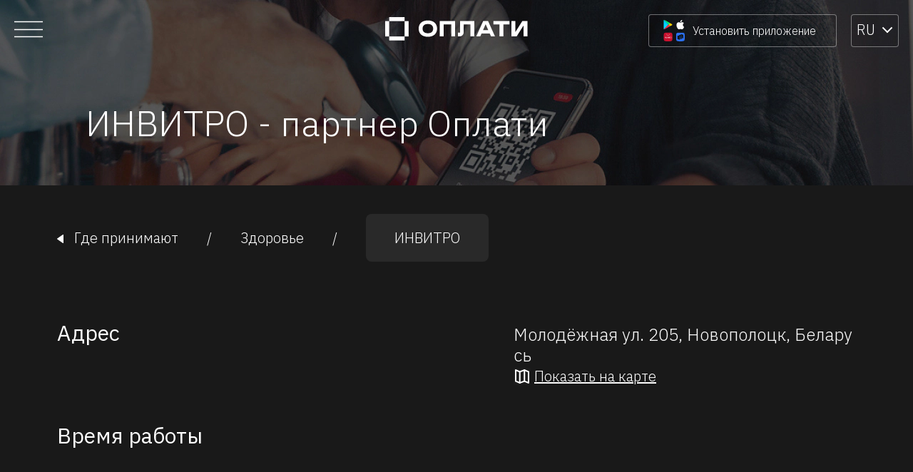

--- FILE ---
content_type: application/javascript
request_url: https://www.o-plati.by/polyfills.4a4d89cfa28a2914.js
body_size: 31067
content:
(self.webpackChunkoplati_ru=self.webpackChunkoplati_ru||[]).push([[429],{7435:function(Be,be,se){"use strict";se(4124),se(609)},609:function(Be,be,se){var De,i;De=function(){"use strict";!function(e){var n=e.performance;function u(C){n&&n.mark&&n.mark(C)}function l(C,h){n&&n.measure&&n.measure(C,h)}u("Zone");var k=e.__Zone_symbol_prefix||"__zone_symbol__";function O(C){return k+C}var N=!0===e[O("forceDuplicateZoneCheck")];if(e.Zone){if(N||"function"!=typeof e.Zone.__symbol__)throw new Error("Zone already loaded.");return e.Zone}var j=function(){function C(h,d){this._parent=h,this._name=d?d.name||"unnamed":"<root>",this._properties=d&&d.properties||{},this._zoneDelegate=new z(this,this._parent&&this._parent._zoneDelegate,d)}return C.assertZonePatched=function(){if(e.Promise!==ke.ZoneAwarePromise)throw new Error("Zone.js has detected that ZoneAwarePromise `(window|global).Promise` has been overwritten.\nMost likely cause is that a Promise polyfill has been loaded after Zone.js (Polyfilling Promise api is not necessary when zone.js is loaded. If you must load one, do so before loading zone.js.)")},Object.defineProperty(C,"root",{get:function(){for(var d=C.current;d.parent;)d=d.parent;return d},enumerable:!0,configurable:!0}),Object.defineProperty(C,"current",{get:function(){return ge.zone},enumerable:!0,configurable:!0}),Object.defineProperty(C,"currentTask",{get:function(){return Xe},enumerable:!0,configurable:!0}),C.__load_patch=function(h,d){if(ke.hasOwnProperty(h)){if(N)throw Error("Already loaded patch: "+h)}else if(!e["__Zone_disable_"+h]){var y="Zone:"+h;u(y),ke[h]=d(e,C,ne),l(y,y)}},Object.defineProperty(C.prototype,"parent",{get:function(){return this._parent},enumerable:!0,configurable:!0}),Object.defineProperty(C.prototype,"name",{get:function(){return this._name},enumerable:!0,configurable:!0}),C.prototype.get=function(h){var d=this.getZoneWith(h);if(d)return d._properties[h]},C.prototype.getZoneWith=function(h){for(var d=this;d;){if(d._properties.hasOwnProperty(h))return d;d=d._parent}return null},C.prototype.fork=function(h){if(!h)throw new Error("ZoneSpec required!");return this._zoneDelegate.fork(this,h)},C.prototype.wrap=function(h,d){if("function"!=typeof h)throw new Error("Expecting function got: "+h);var y=this._zoneDelegate.intercept(this,h,d),q=this;return function(){return q.runGuarded(y,this,arguments,d)}},C.prototype.run=function(h,d,y,q){ge={parent:ge,zone:this};try{return this._zoneDelegate.invoke(this,h,d,y,q)}finally{ge=ge.parent}},C.prototype.runGuarded=function(h,d,y,q){void 0===d&&(d=null),ge={parent:ge,zone:this};try{try{return this._zoneDelegate.invoke(this,h,d,y,q)}catch(pe){if(this._zoneDelegate.handleError(this,pe))throw pe}}finally{ge=ge.parent}},C.prototype.runTask=function(h,d,y){if(h.zone!=this)throw new Error("A task can only be run in the zone of creation! (Creation: "+(h.zone||Ee).name+"; Execution: "+this.name+")");if(h.state!==me||h.type!==ae&&h.type!==Ie){var q=h.state!=J;q&&h._transitionTo(J,ce),h.runCount++;var pe=Xe;Xe=h,ge={parent:ge,zone:this};try{h.type==Ie&&h.data&&!h.data.isPeriodic&&(h.cancelFn=void 0);try{return this._zoneDelegate.invokeTask(this,h,d,y)}catch(Ue){if(this._zoneDelegate.handleError(this,Ue))throw Ue}}finally{h.state!==me&&h.state!==_e&&(h.type==ae||h.data&&h.data.isPeriodic?q&&h._transitionTo(ce,J):(h.runCount=0,this._updateTaskCount(h,-1),q&&h._transitionTo(me,J,me))),ge=ge.parent,Xe=pe}}},C.prototype.scheduleTask=function(h){if(h.zone&&h.zone!==this)for(var d=this;d;){if(d===h.zone)throw Error("can not reschedule task to "+this.name+" which is descendants of the original zone "+h.zone.name);d=d.parent}h._transitionTo(Pe,me);var y=[];h._zoneDelegates=y,h._zone=this;try{h=this._zoneDelegate.scheduleTask(this,h)}catch(q){throw h._transitionTo(_e,Pe,me),this._zoneDelegate.handleError(this,q),q}return h._zoneDelegates===y&&this._updateTaskCount(h,1),h.state==Pe&&h._transitionTo(ce,Pe),h},C.prototype.scheduleMicroTask=function(h,d,y,q){return this.scheduleTask(new Z(We,h,d,y,q,void 0))},C.prototype.scheduleMacroTask=function(h,d,y,q,pe){return this.scheduleTask(new Z(Ie,h,d,y,q,pe))},C.prototype.scheduleEventTask=function(h,d,y,q,pe){return this.scheduleTask(new Z(ae,h,d,y,q,pe))},C.prototype.cancelTask=function(h){if(h.zone!=this)throw new Error("A task can only be cancelled in the zone of creation! (Creation: "+(h.zone||Ee).name+"; Execution: "+this.name+")");h._transitionTo(Fe,ce,J);try{this._zoneDelegate.cancelTask(this,h)}catch(d){throw h._transitionTo(_e,Fe),this._zoneDelegate.handleError(this,d),d}return this._updateTaskCount(h,-1),h._transitionTo(me,Fe),h.runCount=0,h},C.prototype._updateTaskCount=function(h,d){var y=h._zoneDelegates;-1==d&&(h._zoneDelegates=null);for(var q=0;q<y.length;q++)y[q]._updateTaskCount(h.type,d)},C}();j.__symbol__=O;var Se,B={name:"",onHasTask:function(h,d,y,q){return h.hasTask(y,q)},onScheduleTask:function(h,d,y,q){return h.scheduleTask(y,q)},onInvokeTask:function(h,d,y,q,pe,Ue){return h.invokeTask(y,q,pe,Ue)},onCancelTask:function(h,d,y,q){return h.cancelTask(y,q)}},z=function(){function C(h,d,y){this._taskCounts={microTask:0,macroTask:0,eventTask:0},this.zone=h,this._parentDelegate=d,this._forkZS=y&&(y&&y.onFork?y:d._forkZS),this._forkDlgt=y&&(y.onFork?d:d._forkDlgt),this._forkCurrZone=y&&(y.onFork?this.zone:d._forkCurrZone),this._interceptZS=y&&(y.onIntercept?y:d._interceptZS),this._interceptDlgt=y&&(y.onIntercept?d:d._interceptDlgt),this._interceptCurrZone=y&&(y.onIntercept?this.zone:d._interceptCurrZone),this._invokeZS=y&&(y.onInvoke?y:d._invokeZS),this._invokeDlgt=y&&(y.onInvoke?d:d._invokeDlgt),this._invokeCurrZone=y&&(y.onInvoke?this.zone:d._invokeCurrZone),this._handleErrorZS=y&&(y.onHandleError?y:d._handleErrorZS),this._handleErrorDlgt=y&&(y.onHandleError?d:d._handleErrorDlgt),this._handleErrorCurrZone=y&&(y.onHandleError?this.zone:d._handleErrorCurrZone),this._scheduleTaskZS=y&&(y.onScheduleTask?y:d._scheduleTaskZS),this._scheduleTaskDlgt=y&&(y.onScheduleTask?d:d._scheduleTaskDlgt),this._scheduleTaskCurrZone=y&&(y.onScheduleTask?this.zone:d._scheduleTaskCurrZone),this._invokeTaskZS=y&&(y.onInvokeTask?y:d._invokeTaskZS),this._invokeTaskDlgt=y&&(y.onInvokeTask?d:d._invokeTaskDlgt),this._invokeTaskCurrZone=y&&(y.onInvokeTask?this.zone:d._invokeTaskCurrZone),this._cancelTaskZS=y&&(y.onCancelTask?y:d._cancelTaskZS),this._cancelTaskDlgt=y&&(y.onCancelTask?d:d._cancelTaskDlgt),this._cancelTaskCurrZone=y&&(y.onCancelTask?this.zone:d._cancelTaskCurrZone),this._hasTaskZS=null,this._hasTaskDlgt=null,this._hasTaskDlgtOwner=null,this._hasTaskCurrZone=null;var q=y&&y.onHasTask;(q||d&&d._hasTaskZS)&&(this._hasTaskZS=q?y:B,this._hasTaskDlgt=d,this._hasTaskDlgtOwner=this,this._hasTaskCurrZone=h,y.onScheduleTask||(this._scheduleTaskZS=B,this._scheduleTaskDlgt=d,this._scheduleTaskCurrZone=this.zone),y.onInvokeTask||(this._invokeTaskZS=B,this._invokeTaskDlgt=d,this._invokeTaskCurrZone=this.zone),y.onCancelTask||(this._cancelTaskZS=B,this._cancelTaskDlgt=d,this._cancelTaskCurrZone=this.zone))}return C.prototype.fork=function(h,d){return this._forkZS?this._forkZS.onFork(this._forkDlgt,this.zone,h,d):new j(h,d)},C.prototype.intercept=function(h,d,y){return this._interceptZS?this._interceptZS.onIntercept(this._interceptDlgt,this._interceptCurrZone,h,d,y):d},C.prototype.invoke=function(h,d,y,q,pe){return this._invokeZS?this._invokeZS.onInvoke(this._invokeDlgt,this._invokeCurrZone,h,d,y,q,pe):d.apply(y,q)},C.prototype.handleError=function(h,d){return!this._handleErrorZS||this._handleErrorZS.onHandleError(this._handleErrorDlgt,this._handleErrorCurrZone,h,d)},C.prototype.scheduleTask=function(h,d){var y=d;if(this._scheduleTaskZS)this._hasTaskZS&&y._zoneDelegates.push(this._hasTaskDlgtOwner),(y=this._scheduleTaskZS.onScheduleTask(this._scheduleTaskDlgt,this._scheduleTaskCurrZone,h,d))||(y=d);else if(d.scheduleFn)d.scheduleFn(d);else{if(d.type!=We)throw new Error("Task is missing scheduleFn.");ve(d)}return y},C.prototype.invokeTask=function(h,d,y,q){return this._invokeTaskZS?this._invokeTaskZS.onInvokeTask(this._invokeTaskDlgt,this._invokeTaskCurrZone,h,d,y,q):d.callback.apply(y,q)},C.prototype.cancelTask=function(h,d){var y;if(this._cancelTaskZS)y=this._cancelTaskZS.onCancelTask(this._cancelTaskDlgt,this._cancelTaskCurrZone,h,d);else{if(!d.cancelFn)throw Error("Task is not cancelable");y=d.cancelFn(d)}return y},C.prototype.hasTask=function(h,d){try{this._hasTaskZS&&this._hasTaskZS.onHasTask(this._hasTaskDlgt,this._hasTaskCurrZone,h,d)}catch(y){this.handleError(h,y)}},C.prototype._updateTaskCount=function(h,d){var y=this._taskCounts,q=y[h],pe=y[h]=q+d;if(pe<0)throw new Error("More tasks executed then were scheduled.");0!=q&&0!=pe||this.hasTask(this.zone,{microTask:y.microTask>0,macroTask:y.macroTask>0,eventTask:y.eventTask>0,change:h})},C}(),Z=function(){function C(h,d,y,q,pe,Ue){if(this._zone=null,this.runCount=0,this._zoneDelegates=null,this._state="notScheduled",this.type=h,this.source=d,this.data=q,this.scheduleFn=pe,this.cancelFn=Ue,!y)throw new Error("callback is not defined");this.callback=y;var rt=this;this.invoke=h===ae&&q&&q.useG?C.invokeTask:function(){return C.invokeTask.call(e,rt,this,arguments)}}return C.invokeTask=function(h,d,y){h||(h=this),qe++;try{return h.runCount++,h.zone.runTask(h,d,y)}finally{1==qe&&I(),qe--}},Object.defineProperty(C.prototype,"zone",{get:function(){return this._zone},enumerable:!0,configurable:!0}),Object.defineProperty(C.prototype,"state",{get:function(){return this._state},enumerable:!0,configurable:!0}),C.prototype.cancelScheduleRequest=function(){this._transitionTo(me,Pe)},C.prototype._transitionTo=function(h,d,y){if(this._state!==d&&this._state!==y)throw new Error(this.type+" '"+this.source+"': can not transition to '"+h+"', expecting state '"+d+"'"+(y?" or '"+y+"'":"")+", was '"+this._state+"'.");this._state=h,h==me&&(this._zoneDelegates=null)},C.prototype.toString=function(){return this.data&&void 0!==this.data.handleId?this.data.handleId.toString():Object.prototype.toString.call(this)},C.prototype.toJSON=function(){return{type:this.type,state:this.state,source:this.source,zone:this.zone.name,runCount:this.runCount}},C}(),W=O("setTimeout"),V=O("Promise"),Q=O("then"),te=[],He=!1;function ve(C){if(0===qe&&0===te.length)if(Se||e[V]&&(Se=e[V].resolve(0)),Se){var h=Se[Q];h||(h=Se.then),h.call(Se,I)}else e[W](I,0);C&&te.push(C)}function I(){if(!He){for(He=!0;te.length;){var C=te;te=[];for(var h=0;h<C.length;h++){var d=C[h];try{d.zone.runTask(d,null,null)}catch(y){ne.onUnhandledError(y)}}}ne.microtaskDrainDone(),He=!1}}var Ee={name:"NO ZONE"},me="notScheduled",Pe="scheduling",ce="scheduled",J="running",Fe="canceling",_e="unknown",We="microTask",Ie="macroTask",ae="eventTask",ke={},ne={symbol:O,currentZoneFrame:function(){return ge},onUnhandledError:we,microtaskDrainDone:we,scheduleMicroTask:ve,showUncaughtError:function(){return!j[O("ignoreConsoleErrorUncaughtError")]},patchEventTarget:function(){return[]},patchOnProperties:we,patchMethod:function(){return we},bindArguments:function(){return[]},patchThen:function(){return we},patchMacroTask:function(){return we},setNativePromise:function(h){h&&"function"==typeof h.resolve&&(Se=h.resolve(0))},patchEventPrototype:function(){return we},isIEOrEdge:function(){return!1},getGlobalObjects:function(){},ObjectDefineProperty:function(){return we},ObjectGetOwnPropertyDescriptor:function(){},ObjectCreate:function(){},ArraySlice:function(){return[]},patchClass:function(){return we},wrapWithCurrentZone:function(){return we},filterProperties:function(){return[]},attachOriginToPatched:function(){return we},_redefineProperty:function(){return we},patchCallbacks:function(){return we}},ge={parent:null,zone:new j(null,null)},Xe=null,qe=0;function we(){}l("Zone","Zone"),e.Zone=j}("undefined"!=typeof window&&window||"undefined"!=typeof self&&self||global),Zone.__load_patch("ZoneAwarePromise",function(e,n,u){var l=Object.getOwnPropertyDescriptor,k=Object.defineProperty;var N=u.symbol,j=[],B=!0===e[N("DISABLE_WRAPPING_UNCAUGHT_PROMISE_REJECTION")],z=N("Promise"),Z=N("then");u.onUnhandledError=function(m){if(u.showUncaughtError()){var L=m&&m.rejection;L?console.error("Unhandled Promise rejection:",L instanceof Error?L.message:L,"; Zone:",m.zone.name,"; Task:",m.task&&m.task.source,"; Value:",L,L instanceof Error?L.stack:void 0):console.error(m)}},u.microtaskDrainDone=function(){for(var m=function(){var D=j.shift();try{D.zone.runGuarded(function(){throw D})}catch(X){!function Q(m){u.onUnhandledError(m);try{var L=n[V];"function"==typeof L&&L.call(this,m)}catch(D){}}(X)}};j.length;)m()};var V=N("unhandledPromiseRejectionHandler");function te(m){return m&&m.then}function He(m){return m}function Se(m){return d.reject(m)}var ve=N("state"),I=N("value"),Ee=N("finally"),me=N("parentPromiseValue"),Pe=N("parentPromiseState"),J=null,_e=!1;function Ie(m,L){return function(D){try{ge(m,L,D)}catch(X){ge(m,!1,X)}}}var ne=N("currentTaskTrace");function ge(m,L,D){var X=function(){var L=!1;return function(X){return function(){L||(L=!0,X.apply(null,arguments))}}}();if(m===D)throw new TypeError("Promise resolved with itself");if(m[ve]===J){var ie=null;try{("object"==typeof D||"function"==typeof D)&&(ie=D&&D.then)}catch(xe){return X(function(){ge(m,!1,xe)})(),m}if(L!==_e&&D instanceof d&&D.hasOwnProperty(ve)&&D.hasOwnProperty(I)&&D[ve]!==J)qe(D),ge(m,D[ve],D[I]);else if(L!==_e&&"function"==typeof ie)try{ie.call(D,X(Ie(m,L)),X(Ie(m,!1)))}catch(xe){X(function(){ge(m,!1,xe)})()}else{m[ve]=L;var ye=m[I];if(m[I]=D,m[Ee]===Ee&&true===L&&(m[ve]=m[Pe],m[I]=m[me]),L===_e&&D instanceof Error){var fe=n.currentTask&&n.currentTask.data&&n.currentTask.data.__creationTrace__;fe&&k(D,ne,{configurable:!0,enumerable:!1,writable:!0,value:fe})}for(var le=0;le<ye.length;)we(m,ye[le++],ye[le++],ye[le++],ye[le++]);if(0==ye.length&&L==_e){m[ve]=0;var he=D;if(!B)try{throw new Error("Uncaught (in promise): "+function O(m){return m&&m.toString===Object.prototype.toString?(m.constructor&&m.constructor.name||"")+": "+JSON.stringify(m):m?m.toString():Object.prototype.toString.call(m)}(D)+(D&&D.stack?"\n"+D.stack:""))}catch(xe){he=xe}he.rejection=D,he.promise=m,he.zone=n.current,he.task=n.currentTask,j.push(he),u.scheduleMicroTask()}}}return m}var Xe=N("rejectionHandledHandler");function qe(m){if(0===m[ve]){try{var L=n[Xe];L&&"function"==typeof L&&L.call(this,{rejection:m[I],promise:m})}catch(X){}m[ve]=_e;for(var D=0;D<j.length;D++)m===j[D].promise&&j.splice(D,1)}}function we(m,L,D,X,ie){qe(m);var ye=m[ve],fe=ye?"function"==typeof X?X:He:"function"==typeof ie?ie:Se;L.scheduleMicroTask("Promise.then",function(){try{var le=m[I],he=!!D&&Ee===D[Ee];he&&(D[me]=le,D[Pe]=ye);var xe=L.run(fe,void 0,he&&fe!==Se&&fe!==He?[]:[le]);ge(D,!0,xe)}catch(Ge){ge(D,!1,Ge)}},D)}var h=function(){},d=function(){function m(L){var D=this;if(!(D instanceof m))throw new Error("Must be an instanceof Promise.");D[ve]=J,D[I]=[];try{L&&L(Ie(D,true),Ie(D,_e))}catch(X){ge(D,!1,X)}}return m.toString=function(){return"function ZoneAwarePromise() { [native code] }"},m.resolve=function(L){return ge(new this(null),true,L)},m.reject=function(L){return ge(new this(null),_e,L)},m.race=function(L){var D,X,ie=new this(function(Ge,Ne){D=Ge,X=Ne});function ye(Ge){D(Ge)}function fe(Ge){X(Ge)}for(var le=0,he=L;le<he.length;le++){var xe=he[le];te(xe)||(xe=this.resolve(xe)),xe.then(ye,fe)}return ie},m.all=function(L){return m.allWithCallback(L)},m.allSettled=function(L){return(this&&this.prototype instanceof m?this:m).allWithCallback(L,{thenCallback:function(ie){return{status:"fulfilled",value:ie}},errorCallback:function(ie){return{status:"rejected",reason:ie}}})},m.allWithCallback=function(L,D){for(var X,ie,ye=new this(function(ht,it){X=ht,ie=it}),fe=2,le=0,he=[],xe=function(it){te(it)||(it=Ge.resolve(it));var lt=le;try{it.then(function(et){he[lt]=D?D.thenCallback(et):et,0==--fe&&X(he)},function(et){D?(he[lt]=D.errorCallback(et),0==--fe&&X(he)):ie(et)})}catch(et){ie(et)}fe++,le++},Ge=this,Ne=0,Ze=L;Ne<Ze.length;Ne++)xe(Ze[Ne]);return 0==(fe-=2)&&X(he),ye},Object.defineProperty(m.prototype,Symbol.toStringTag,{get:function(){return"Promise"},enumerable:!0,configurable:!0}),Object.defineProperty(m.prototype,Symbol.species,{get:function(){return m},enumerable:!0,configurable:!0}),m.prototype.then=function(L,D){var X=this.constructor[Symbol.species];(!X||"function"!=typeof X)&&(X=this.constructor||m);var ie=new X(h),ye=n.current;return this[ve]==J?this[I].push(ye,ie,L,D):we(this,ye,ie,L,D),ie},m.prototype.catch=function(L){return this.then(null,L)},m.prototype.finally=function(L){var D=this.constructor[Symbol.species];(!D||"function"!=typeof D)&&(D=m);var X=new D(h);X[Ee]=Ee;var ie=n.current;return this[ve]==J?this[I].push(ie,X,L,L):we(this,ie,X,L,L),X},m}();d.resolve=d.resolve,d.reject=d.reject,d.race=d.race,d.all=d.all;var y=e[z]=e.Promise,q=n.__symbol__("ZoneAwarePromise"),pe=l(e,"Promise");(!pe||pe.configurable)&&(pe&&delete pe.writable,pe&&delete pe.value,pe||(pe={configurable:!0,enumerable:!0}),pe.get=function(){return e[q]?e[q]:e[z]},pe.set=function(m){m===d?e[q]=m:(e[z]=m,m.prototype[Z]||rt(m),u.setNativePromise(m))},k(e,"Promise",pe)),e.Promise=d;var Ue=N("thenPatched");function rt(m){var L=m.prototype,D=l(L,"then");if(!D||!1!==D.writable&&D.configurable){var X=L.then;L[Z]=X,m.prototype.then=function(ie,ye){var fe=this;return new d(function(he,xe){X.call(fe,he,xe)}).then(ie,ye)},m[Ue]=!0}}if(u.patchThen=rt,y){rt(y);var Te=e.fetch;"function"==typeof Te&&(e[u.symbol("fetch")]=Te,e.fetch=function yt(m){return function(){var L=m.apply(this,arguments);if(L instanceof d)return L;var D=L.constructor;return D[Ue]||rt(D),L}}(Te))}return Promise[n.__symbol__("uncaughtPromiseErrors")]=j,d});var M=Object.getOwnPropertyDescriptor,x=Object.defineProperty,v=Object.getPrototypeOf,_=Object.create,P=Array.prototype.slice,T="addEventListener",E="removeEventListener",t=Zone.__symbol__(T),o=Zone.__symbol__(E),f="true",r="false",a=Zone.__symbol__("");function c(e,n){return Zone.current.wrap(e,n)}function w(e,n,u,l,k){return Zone.current.scheduleMacroTask(e,n,u,l,k)}var b=Zone.__symbol__,g="undefined"!=typeof window,s=g?window:void 0,p=g&&s||"object"==typeof self&&self||global,H=[null];function K(e,n){for(var u=e.length-1;u>=0;u--)"function"==typeof e[u]&&(e[u]=c(e[u],n+"_"+u));return e}function U(e){return!e||!1!==e.writable&&!("function"==typeof e.get&&void 0===e.set)}var R="undefined"!=typeof WorkerGlobalScope&&self instanceof WorkerGlobalScope,ee=!("nw"in p)&&void 0!==p.process&&"[object process]"==={}.toString.call(p.process),de=!ee&&!R&&!(!g||!s.HTMLElement),Ae=void 0!==p.process&&"[object process]"==={}.toString.call(p.process)&&!R&&!(!g||!s.HTMLElement),ue={},Le=function(n){if(n=n||p.event){var u=ue[n.type];u||(u=ue[n.type]=b("ON_PROPERTY"+n.type));var O,l=this||n.target||p,k=l[u];return de&&l===s&&"error"===n.type?!0===(O=k&&k.call(this,n.message,n.filename,n.lineno,n.colno,n.error))&&n.preventDefault():null!=(O=k&&k.apply(this,arguments))&&!O&&n.preventDefault(),O}};function je(e,n,u){var l=M(e,n);if(!l&&u&&M(u,n)&&(l={enumerable:!0,configurable:!0}),l&&l.configurable){var O=b("on"+n+"patched");if(!e.hasOwnProperty(O)||!e[O]){delete l.writable,delete l.value;var N=l.get,j=l.set,B=n.substr(2),z=ue[B];z||(z=ue[B]=b("ON_PROPERTY"+B)),l.set=function(Z){var W=this;!W&&e===p&&(W=p),W&&(W[z]&&W.removeEventListener(B,Le),j&&j.apply(W,H),"function"==typeof Z?(W[z]=Z,W.addEventListener(B,Le,!1)):W[z]=null)},l.get=function(){var Z=this;if(!Z&&e===p&&(Z=p),!Z)return null;var W=Z[z];if(W)return W;if(N){var V=N&&N.call(this);if(V)return l.set.call(this,V),"function"==typeof Z.removeAttribute&&Z.removeAttribute(n),V}return null},x(e,n,l),e[O]=!0}}}function Ve(e,n,u){if(n)for(var l=0;l<n.length;l++)je(e,"on"+n[l],u);else{var k=[];for(var O in e)"on"==O.substr(0,2)&&k.push(O);for(var N=0;N<k.length;N++)je(e,k[N],u)}}var Re=b("originalInstance");function $e(e){var n=p[e];if(n){p[b(e)]=n,p[e]=function(){var k=K(arguments,e);switch(k.length){case 0:this[Re]=new n;break;case 1:this[Re]=new n(k[0]);break;case 2:this[Re]=new n(k[0],k[1]);break;case 3:this[Re]=new n(k[0],k[1],k[2]);break;case 4:this[Re]=new n(k[0],k[1],k[2],k[3]);break;default:throw new Error("Arg list too long.")}},$(p[e],n);var l,u=new n(function(){});for(l in u)"XMLHttpRequest"===e&&"responseBlob"===l||function(k){"function"==typeof u[k]?p[e].prototype[k]=function(){return this[Re][k].apply(this[Re],arguments)}:x(p[e].prototype,k,{set:function(N){"function"==typeof N?(this[Re][k]=c(N,e+"."+k),$(this[Re][k],N)):this[Re][k]=N},get:function(){return this[Re][k]}})}(l);for(l in n)"prototype"!==l&&n.hasOwnProperty(l)&&(p[e][l]=n[l])}}function G(e,n,u){for(var l=e;l&&!l.hasOwnProperty(n);)l=v(l);!l&&e[n]&&(l=e);var k=b(n),O=null;if(l&&!(O=l[k])&&(O=l[k]=l[n],U(l&&M(l,n)))){var j=u(O,k,n);l[n]=function(){return j(this,arguments)},$(l[n],O)}return O}function oe(e,n,u){var l=null;function k(O){var N=O.data;return N.args[N.cbIdx]=function(){O.invoke.apply(this,arguments)},l.apply(N.target,N.args),O}l=G(e,n,function(O){return function(N,j){var B=u(N,j);return B.cbIdx>=0&&"function"==typeof j[B.cbIdx]?w(B.name,j[B.cbIdx],B,k):O.apply(N,j)}})}function $(e,n){e[b("OriginalDelegate")]=n}var Oe=!1,Ce=!1;function Je(){try{var e=s.navigator.userAgent;if(-1!==e.indexOf("MSIE ")||-1!==e.indexOf("Trident/"))return!0}catch(n){}return!1}function tt(){if(Oe)return Ce;Oe=!0;try{var e=s.navigator.userAgent;(-1!==e.indexOf("MSIE ")||-1!==e.indexOf("Trident/")||-1!==e.indexOf("Edge/"))&&(Ce=!0)}catch(n){}return Ce}Zone.__load_patch("toString",function(e){var n=Function.prototype.toString,u=b("OriginalDelegate"),l=b("Promise"),k=b("Error"),O=function(){if("function"==typeof this){var z=this[u];if(z)return"function"==typeof z?n.call(z):Object.prototype.toString.call(z);if(this===Promise){var Z=e[l];if(Z)return n.call(Z)}if(this===Error){var W=e[k];if(W)return n.call(W)}}return n.call(this)};O[u]=n,Function.prototype.toString=O;var N=Object.prototype.toString;Object.prototype.toString=function(){return this instanceof Promise?"[object Promise]":N.call(this)}});var Ke=!1;if("undefined"!=typeof window)try{var Qe=Object.defineProperty({},"passive",{get:function(){Ke=!0}});window.addEventListener("test",Qe,Qe),window.removeEventListener("test",Qe,Qe)}catch(e){Ke=!1}var pt={useG:!0},ze={},vt={},Ye=new RegExp("^"+a+"(\\w+)(true|false)$"),Et=b("propagationStopped");function wt(e,n){var u=(n?n(e):e)+r,l=(n?n(e):e)+f,k=a+u,O=a+l;ze[e]={},ze[e][r]=k,ze[e][f]=O}function Zt(e,n,u){var l=u&&u.add||T,k=u&&u.rm||E,O=u&&u.listeners||"eventListeners",N=u&&u.rmAll||"removeAllListeners",j=b(l),B="."+l+":",z="prependListener",W=function(I,Ee,me){if(!I.isRemoved){var Pe=I.callback;"object"==typeof Pe&&Pe.handleEvent&&(I.callback=function(Fe){return Pe.handleEvent(Fe)},I.originalDelegate=Pe),I.invoke(I,Ee,[me]);var ce=I.options;ce&&"object"==typeof ce&&ce.once&&Ee[k].call(Ee,me.type,I.originalDelegate?I.originalDelegate:I.callback,ce)}},V=function(I){if(I=I||e.event){var Ee=this||I.target||e,me=Ee[ze[I.type][r]];if(me)if(1===me.length)W(me[0],Ee,I);else for(var Pe=me.slice(),ce=0;ce<Pe.length&&(!I||!0!==I[Et]);ce++)W(Pe[ce],Ee,I)}},Q=function(I){if(I=I||e.event){var Ee=this||I.target||e,me=Ee[ze[I.type][f]];if(me)if(1===me.length)W(me[0],Ee,I);else for(var Pe=me.slice(),ce=0;ce<Pe.length&&(!I||!0!==I[Et]);ce++)W(Pe[ce],Ee,I)}};function te(ve,I){if(!ve)return!1;var Ee=!0;I&&void 0!==I.useG&&(Ee=I.useG);var me=I&&I.vh,Pe=!0;I&&void 0!==I.chkDup&&(Pe=I.chkDup);var ce=!1;I&&void 0!==I.rt&&(ce=I.rt);for(var J=ve;J&&!J.hasOwnProperty(l);)J=v(J);if(!J&&ve[l]&&(J=ve),!J||J[j])return!1;var ne,Fe=I&&I.eventNameToString,_e={},We=J[j]=J[l],Ie=J[b(k)]=J[k],ae=J[b(O)]=J[O],ke=J[b(N)]=J[N];function ge(Te,m){return!Ke&&"object"==typeof Te&&Te?!!Te.capture:Ke&&m?"boolean"==typeof Te?{capture:Te,passive:!0}:Te?"object"==typeof Te&&!1!==Te.passive?Object.assign(Object.assign({},Te),{passive:!0}):Te:{passive:!0}:Te}I&&I.prepend&&(ne=J[b(I.prepend)]=J[I.prepend]);var d=Ee?function(m){if(!_e.isExisting)return We.call(_e.target,_e.eventName,_e.capture?Q:V,_e.options)}:function(m){return We.call(_e.target,_e.eventName,m.invoke,_e.options)},y=Ee?function(m){if(!m.isRemoved){var L=ze[m.eventName],D=void 0;L&&(D=L[m.capture?f:r]);var X=D&&m.target[D];if(X)for(var ie=0;ie<X.length;ie++)if(X[ie]===m){X.splice(ie,1),m.isRemoved=!0,0===X.length&&(m.allRemoved=!0,m.target[D]=null);break}}if(m.allRemoved)return Ie.call(m.target,m.eventName,m.capture?Q:V,m.options)}:function(m){return Ie.call(m.target,m.eventName,m.invoke,m.options)},pe=I&&I.diff?I.diff:function(m,L){var D=typeof L;return"function"===D&&m.callback===L||"object"===D&&m.originalDelegate===L},Ue=Zone[b("BLACK_LISTED_EVENTS")],rt=e[b("PASSIVE_EVENTS")],yt=function(m,L,D,X,ie,ye){return void 0===ie&&(ie=!1),void 0===ye&&(ye=!1),function(){var fe=this||e,le=arguments[0];I&&I.transferEventName&&(le=I.transferEventName(le));var he=arguments[1];if(!he)return m.apply(this,arguments);if(ee&&"uncaughtException"===le)return m.apply(this,arguments);var xe=!1;if("function"!=typeof he){if(!he.handleEvent)return m.apply(this,arguments);xe=!0}if(!me||me(m,he,fe,arguments)){var Ge=Ke&&!!rt&&-1!==rt.indexOf(le),Ne=ge(arguments[2],Ge);if(Ue)for(var Ze=0;Ze<Ue.length;Ze++)if(le===Ue[Ze])return Ge?m.call(fe,le,he,Ne):m.apply(this,arguments);var nt=!!Ne&&("boolean"==typeof Ne||Ne.capture),ht=!(!Ne||"object"!=typeof Ne)&&Ne.once,it=Zone.current,lt=ze[le];lt||(wt(le,Fe),lt=ze[le]);var et=lt[nt?f:r],ft=fe[et],At=!1;if(ft){if(At=!0,Pe)for(Ze=0;Ze<ft.length;Ze++)if(pe(ft[Ze],he))return}else ft=fe[et]=[];var Tt,Lt=fe.constructor.name,It=vt[Lt];It&&(Tt=It[le]),Tt||(Tt=Lt+L+(Fe?Fe(le):le)),_e.options=Ne,ht&&(_e.options.once=!1),_e.target=fe,_e.capture=nt,_e.eventName=le,_e.isExisting=At;var dt=Ee?pt:void 0;dt&&(dt.taskData=_e);var ot=it.scheduleEventTask(Tt,he,dt,D,X);if(_e.target=null,dt&&(dt.taskData=null),ht&&(Ne.once=!0),!Ke&&"boolean"==typeof ot.options||(ot.options=Ne),ot.target=fe,ot.capture=nt,ot.eventName=le,xe&&(ot.originalDelegate=he),ye?ft.unshift(ot):ft.push(ot),ie)return fe}}};return J[l]=yt(We,B,d,y,ce),ne&&(J[z]=yt(ne,".prependListener:",function(m){return ne.call(_e.target,_e.eventName,m.invoke,_e.options)},y,ce,!0)),J[k]=function(){var Te=this||e,m=arguments[0];I&&I.transferEventName&&(m=I.transferEventName(m));var L=arguments[2],D=!!L&&("boolean"==typeof L||L.capture),X=arguments[1];if(!X)return Ie.apply(this,arguments);if(!me||me(Ie,X,Te,arguments)){var ye,ie=ze[m];ie&&(ye=ie[D?f:r]);var fe=ye&&Te[ye];if(fe)for(var le=0;le<fe.length;le++){var he=fe[le];if(pe(he,X))return fe.splice(le,1),he.isRemoved=!0,0===fe.length&&(he.allRemoved=!0,Te[ye]=null,"string"==typeof m)&&(Te[a+"ON_PROPERTY"+m]=null),he.zone.cancelTask(he),ce?Te:void 0}return Ie.apply(this,arguments)}},J[O]=function(){var Te=this||e,m=arguments[0];I&&I.transferEventName&&(m=I.transferEventName(m));for(var L=[],D=Pt(Te,Fe?Fe(m):m),X=0;X<D.length;X++){var ie=D[X];L.push(ie.originalDelegate?ie.originalDelegate:ie.callback)}return L},J[N]=function(){var Te=this||e,m=arguments[0];if(m){I&&I.transferEventName&&(m=I.transferEventName(m));var fe=ze[m];if(fe){var xe=Te[fe[r]],Ge=Te[fe[f]];if(xe)for(var Ne=xe.slice(),D=0;D<Ne.length;D++)this[k].call(this,m,(Ze=Ne[D]).originalDelegate?Ze.originalDelegate:Ze.callback,Ze.options);if(Ge)for(Ne=Ge.slice(),D=0;D<Ne.length;D++){var Ze;this[k].call(this,m,(Ze=Ne[D]).originalDelegate?Ze.originalDelegate:Ze.callback,Ze.options)}}}else{var L=Object.keys(Te);for(D=0;D<L.length;D++){var ie=Ye.exec(L[D]),ye=ie&&ie[1];ye&&"removeListener"!==ye&&this[N].call(this,ye)}this[N].call(this,"removeListener")}if(ce)return this},$(J[l],We),$(J[k],Ie),ke&&$(J[N],ke),ae&&$(J[O],ae),!0}for(var He=[],Se=0;Se<n.length;Se++)He[Se]=te(n[Se],u);return He}function Pt(e,n){if(!n){var u=[];for(var l in e){var k=Ye.exec(l),O=k&&k[1];if(O&&(!n||O===n)){var N=e[l];if(N)for(var j=0;j<N.length;j++)u.push(N[j])}}return u}var B=ze[n];B||(wt(n),B=ze[n]);var z=e[B[r]],Z=e[B[f]];return z?Z?z.concat(Z):z.slice():Z?Z.slice():[]}function Ht(e,n){var u=e.Event;u&&u.prototype&&n.patchMethod(u.prototype,"stopImmediatePropagation",function(l){return function(k,O){k[Et]=!0,l&&l.apply(k,O)}})}function Ft(e,n,u,l,k){var O=Zone.__symbol__(l);if(!n[O]){var N=n[O]=n[l];n[l]=function(j,B,z){return B&&B.prototype&&k.forEach(function(Z){var W=u+"."+l+"::"+Z,V=B.prototype;if(V.hasOwnProperty(Z)){var Q=e.ObjectGetOwnPropertyDescriptor(V,Z);Q&&Q.value?(Q.value=e.wrapWithCurrentZone(Q.value,W),e._redefineProperty(B.prototype,Z,Q)):V[Z]&&(V[Z]=e.wrapWithCurrentZone(V[Z],W))}else V[Z]&&(V[Z]=e.wrapWithCurrentZone(V[Z],W))}),N.call(n,j,B,z)},e.attachOriginToPatched(n[l],N)}}var mt,_t,Dt,Nt,at,e,n,kt=["absolutedeviceorientation","afterinput","afterprint","appinstalled","beforeinstallprompt","beforeprint","beforeunload","devicelight","devicemotion","deviceorientation","deviceorientationabsolute","deviceproximity","hashchange","languagechange","message","mozbeforepaint","offline","online","paint","pageshow","pagehide","popstate","rejectionhandled","storage","unhandledrejection","unload","userproximity","vrdisplayconnected","vrdisplaydisconnected","vrdisplaypresentchange"],zt=["encrypted","waitingforkey","msneedkey","mozinterruptbegin","mozinterruptend"],St=["load"],Rt=["blur","error","focus","load","resize","scroll","messageerror"],Xt=["bounce","finish","start"],Ot=["loadstart","progress","abort","error","load","progress","timeout","loadend","readystatechange"],st=["upgradeneeded","complete","abort","success","error","blocked","versionchange","close"],Kt=["close","error","open","message"],Yt=["error","message"],ut=["abort","animationcancel","animationend","animationiteration","auxclick","beforeinput","blur","cancel","canplay","canplaythrough","change","compositionstart","compositionupdate","compositionend","cuechange","click","close","contextmenu","curechange","dblclick","drag","dragend","dragenter","dragexit","dragleave","dragover","drop","durationchange","emptied","ended","error","focus","focusin","focusout","gotpointercapture","input","invalid","keydown","keypress","keyup","load","loadstart","loadeddata","loadedmetadata","lostpointercapture","mousedown","mouseenter","mouseleave","mousemove","mouseout","mouseover","mouseup","mousewheel","orientationchange","pause","play","playing","pointercancel","pointerdown","pointerenter","pointerleave","pointerlockchange","mozpointerlockchange","webkitpointerlockerchange","pointerlockerror","mozpointerlockerror","webkitpointerlockerror","pointermove","pointout","pointerover","pointerup","progress","ratechange","reset","resize","scroll","seeked","seeking","select","selectionchange","selectstart","show","sort","stalled","submit","suspend","timeupdate","volumechange","touchcancel","touchmove","touchstart","touchend","transitioncancel","transitionend","waiting","wheel"].concat(["webglcontextrestored","webglcontextlost","webglcontextcreationerror"],["autocomplete","autocompleteerror"],["toggle"],["afterscriptexecute","beforescriptexecute","DOMContentLoaded","freeze","fullscreenchange","mozfullscreenchange","webkitfullscreenchange","msfullscreenchange","fullscreenerror","mozfullscreenerror","webkitfullscreenerror","msfullscreenerror","readystatechange","visibilitychange","resume"],kt,["beforecopy","beforecut","beforepaste","copy","cut","paste","dragstart","loadend","animationstart","search","transitionrun","transitionstart","webkitanimationend","webkitanimationiteration","webkitanimationstart","webkittransitionend"],["activate","afterupdate","ariarequest","beforeactivate","beforedeactivate","beforeeditfocus","beforeupdate","cellchange","controlselect","dataavailable","datasetchanged","datasetcomplete","errorupdate","filterchange","layoutcomplete","losecapture","move","moveend","movestart","propertychange","resizeend","resizestart","rowenter","rowexit","rowsdelete","rowsinserted","command","compassneedscalibration","deactivate","help","mscontentzoom","msmanipulationstatechanged","msgesturechange","msgesturedoubletap","msgestureend","msgesturehold","msgesturestart","msgesturetap","msgotpointercapture","msinertiastart","mslostpointercapture","mspointercancel","mspointerdown","mspointerenter","mspointerhover","mspointerleave","mspointermove","mspointerout","mspointerover","mspointerup","pointerout","mssitemodejumplistitemremoved","msthumbnailclick","stop","storagecommit"]);function xt(e,n,u){if(!u||0===u.length)return n;var l=u.filter(function(O){return O.target===e});if(!l||0===l.length)return n;var k=l[0].ignoreProperties;return n.filter(function(O){return-1===k.indexOf(O)})}function Me(e,n,u,l){e&&Ve(e,xt(e,n,u),l)}function $t(e,n){if((!ee||Ae)&&!Zone[e.symbol("patchEvents")]){var u="undefined"!=typeof WebSocket,l=n.__Zone_ignore_on_properties;if(de){var k=window,O=Je?[{target:k,ignoreProperties:["error"]}]:[];Me(k,ut.concat(["messageerror"]),l&&l.concat(O),v(k)),Me(Document.prototype,ut,l),void 0!==k.SVGElement&&Me(k.SVGElement.prototype,ut,l),Me(Element.prototype,ut,l),Me(HTMLElement.prototype,ut,l),Me(HTMLMediaElement.prototype,zt,l),Me(HTMLFrameSetElement.prototype,kt.concat(Rt),l),Me(HTMLBodyElement.prototype,kt.concat(Rt),l),Me(HTMLFrameElement.prototype,St,l),Me(HTMLIFrameElement.prototype,St,l);var N=k.HTMLMarqueeElement;N&&Me(N.prototype,Xt,l);var j=k.Worker;j&&Me(j.prototype,Yt,l)}var B=n.XMLHttpRequest;B&&Me(B.prototype,Ot,l);var z=n.XMLHttpRequestEventTarget;z&&Me(z&&z.prototype,Ot,l),"undefined"!=typeof IDBIndex&&(Me(IDBIndex.prototype,st,l),Me(IDBRequest.prototype,st,l),Me(IDBOpenDBRequest.prototype,st,l),Me(IDBDatabase.prototype,st,l),Me(IDBTransaction.prototype,st,l),Me(IDBCursor.prototype,st,l)),u&&Me(WebSocket.prototype,Kt,l)}}function Qt(e,n,u){var l=u.configurable;return Mt(e,n,u=bt(e,n,u),l)}function Ct(e,n){return e&&e[at]&&e[at][n]}function bt(e,n,u){return Object.isFrozen(u)||(u.configurable=!0),u.configurable||(!e[at]&&!Object.isFrozen(e)&&_t(e,at,{writable:!0,value:{}}),e[at]&&(e[at][n]=!0)),u}function Mt(e,n,u,l){try{return _t(e,n,u)}catch(O){if(!u.configurable)throw O;void 0===l?delete u.configurable:u.configurable=l;try{return _t(e,n,u)}catch(N){var k=null;try{k=JSON.stringify(u)}catch(j){k=u.toString()}console.log("Attempting to configure '"+n+"' with descriptor '"+k+"' on object '"+e+"' and got error, giving up: "+N)}}}function rr(e,n){var u=e.getGlobalObjects();if((!u.isNode||u.isMix)&&!function nr(e,n){var u=e.getGlobalObjects();if((u.isBrowser||u.isMix)&&!e.ObjectGetOwnPropertyDescriptor(HTMLElement.prototype,"onclick")&&"undefined"!=typeof Element){var O=e.ObjectGetOwnPropertyDescriptor(Element.prototype,"onclick");if(O&&!O.configurable)return!1;if(O){e.ObjectDefineProperty(Element.prototype,"onclick",{enumerable:!0,configurable:!0,get:function(){return!0}});var j=!!document.createElement("div").onclick;return e.ObjectDefineProperty(Element.prototype,"onclick",O),j}}var B=n.XMLHttpRequest;if(!B)return!1;var z="onreadystatechange",Z=B.prototype,W=e.ObjectGetOwnPropertyDescriptor(Z,z);if(W)return e.ObjectDefineProperty(Z,z,{enumerable:!0,configurable:!0,get:function(){return!0}}),j=!!(V=new B).onreadystatechange,e.ObjectDefineProperty(Z,z,W||{}),j;var Q=e.symbol("fake");e.ObjectDefineProperty(Z,z,{enumerable:!0,configurable:!0,get:function(){return this[Q]},set:function(I){this[Q]=I}});var V,te=function(){};return(V=new B).onreadystatechange=te,j=V[Q]===te,V.onreadystatechange=null,j}(e,n)){var O="undefined"!=typeof WebSocket;(function ir(e){for(var n=e.getGlobalObjects().eventNames,u=e.symbol("unbound"),l=function(N){var j=n[N],B="on"+j;self.addEventListener(j,function(z){var W,V,Z=z.target;for(V=Z?Z.constructor.name+"."+B:"unknown."+B;Z;)Z[B]&&!Z[B][u]&&((W=e.wrapWithCurrentZone(Z[B],V))[u]=Z[B],Z[B]=W),Z=Z.parentElement},!0)},k=0;k<n.length;k++)l(k)})(e),e.patchClass("XMLHttpRequest"),O&&function tr(e,n){var u=e.getGlobalObjects(),l=u.ADD_EVENT_LISTENER_STR,k=u.REMOVE_EVENT_LISTENER_STR,O=n.WebSocket;n.EventTarget||e.patchEventTarget(n,[O.prototype]),n.WebSocket=function(B,z){var W,V,Z=arguments.length>1?new O(B,z):new O(B),Q=e.ObjectGetOwnPropertyDescriptor(Z,"onmessage");return Q&&!1===Q.configurable?(W=e.ObjectCreate(Z),V=Z,[l,k,"send","close"].forEach(function(te){W[te]=function(){var He=e.ArraySlice.call(arguments);if(te===l||te===k){var Se=He.length>0?He[0]:void 0;if(Se){var ve=Zone.__symbol__("ON_PROPERTY"+Se);Z[ve]=W[ve]}}return Z[te].apply(Z,He)}})):W=Z,e.patchOnProperties(W,["close","error","message","open"],V),W};var N=n.WebSocket;for(var j in O)N[j]=O[j]}(e,n),Zone[e.symbol("patchEvents")]=!0}}Zone.__load_patch("util",function(e,n,u){u.patchOnProperties=Ve,u.patchMethod=G,u.bindArguments=K,u.patchMacroTask=oe;var l=n.__symbol__("BLACK_LISTED_EVENTS"),k=n.__symbol__("UNPATCHED_EVENTS");e[k]&&(e[l]=e[k]),e[l]&&(n[l]=n[k]=e[l]),u.patchEventPrototype=Ht,u.patchEventTarget=Zt,u.isIEOrEdge=tt,u.ObjectDefineProperty=x,u.ObjectGetOwnPropertyDescriptor=M,u.ObjectCreate=_,u.ArraySlice=P,u.patchClass=$e,u.wrapWithCurrentZone=c,u.filterProperties=xt,u.attachOriginToPatched=$,u._redefineProperty=Object.defineProperty,u.patchCallbacks=Ft,u.getGlobalObjects=function(){return{globalSources:vt,zoneSymbolEventNames:ze,eventNames:ut,isBrowser:de,isMix:Ae,isNode:ee,TRUE_STR:f,FALSE_STR:r,ZONE_SYMBOL_PREFIX:a,ADD_EVENT_LISTENER_STR:T,REMOVE_EVENT_LISTENER_STR:E}}}),e="undefined"!=typeof window?window:"undefined"!=typeof global?global:"undefined"!=typeof self?self:{},n=e.__Zone_symbol_prefix||"__zone_symbol__",e[function u(l){return n+l}("legacyPatch")]=function(){var l=e.Zone;l.__load_patch("defineProperty",function(k,O,N){N._redefineProperty=Qt,function Jt(){mt=Zone.__symbol__,_t=Object[mt("defineProperty")]=Object.defineProperty,Dt=Object[mt("getOwnPropertyDescriptor")]=Object.getOwnPropertyDescriptor,Nt=Object.create,at=mt("unconfigurables"),Object.defineProperty=function(e,n,u){if(Ct(e,n))throw new TypeError("Cannot assign to read only property '"+n+"' of "+e);var l=u.configurable;return"prototype"!==n&&(u=bt(e,n,u)),Mt(e,n,u,l)},Object.defineProperties=function(e,n){return Object.keys(n).forEach(function(u){Object.defineProperty(e,u,n[u])}),e},Object.create=function(e,n){return"object"==typeof n&&!Object.isFrozen(n)&&Object.keys(n).forEach(function(u){n[u]=bt(e,u,n[u])}),Nt(e,n)},Object.getOwnPropertyDescriptor=function(e,n){var u=Dt(e,n);return u&&Ct(e,n)&&(u.configurable=!1),u}}()}),l.__load_patch("registerElement",function(k,O,N){!function or(e,n){var u=n.getGlobalObjects();(u.isBrowser||u.isMix)&&"registerElement"in e.document&&n.patchCallbacks(n,document,"Document","registerElement",["createdCallback","attachedCallback","detachedCallback","attributeChangedCallback"])}(k,N)}),l.__load_patch("EventTargetLegacy",function(k,O,N){(function er(e,n){var u=n.getGlobalObjects(),l=u.eventNames,k=u.globalSources,O=u.zoneSymbolEventNames,N=u.TRUE_STR,j=u.FALSE_STR,B=u.ZONE_SYMBOL_PREFIX,Z="ApplicationCache,EventSource,FileReader,InputMethodContext,MediaController,MessagePort,Node,Performance,SVGElementInstance,SharedWorker,TextTrack,TextTrackCue,TextTrackList,WebKitNamedFlow,Window,Worker,WorkerGlobalScope,XMLHttpRequest,XMLHttpRequestEventTarget,XMLHttpRequestUpload,IDBRequest,IDBOpenDBRequest,IDBDatabase,IDBTransaction,IDBCursor,DBIndex,WebSocket".split(","),W="EventTarget",V=[],Q=e.wtf,te="Anchor,Area,Audio,BR,Base,BaseFont,Body,Button,Canvas,Content,DList,Directory,Div,Embed,FieldSet,Font,Form,Frame,FrameSet,HR,Head,Heading,Html,IFrame,Image,Input,Keygen,LI,Label,Legend,Link,Map,Marquee,Media,Menu,Meta,Meter,Mod,OList,Object,OptGroup,Option,Output,Paragraph,Pre,Progress,Quote,Script,Select,Source,Span,Style,TableCaption,TableCell,TableCol,Table,TableRow,TableSection,TextArea,Title,Track,UList,Unknown,Video".split(",");Q?V=te.map(function(we){return"HTML"+we+"Element"}).concat(Z):e[W]?V.push(W):V=Z;for(var He=e.__Zone_disable_IE_check||!1,Se=e.__Zone_enable_cross_context_check||!1,ve=n.isIEOrEdge(),Ee="[object FunctionWrapper]",me="function __BROWSERTOOLS_CONSOLE_SAFEFUNC() { [native code] }",Pe={MSPointerCancel:"pointercancel",MSPointerDown:"pointerdown",MSPointerEnter:"pointerenter",MSPointerHover:"pointerhover",MSPointerLeave:"pointerleave",MSPointerMove:"pointermove",MSPointerOut:"pointerout",MSPointerOver:"pointerover",MSPointerUp:"pointerup"},ce=0;ce<l.length;ce++){var We=B+((J=l[ce])+j),Ie=B+(J+N);O[J]={},O[J][j]=We,O[J][N]=Ie}for(ce=0;ce<te.length;ce++)for(var ae=te[ce],ke=k[ae]={},ne=0;ne<l.length;ne++){var J;ke[J=l[ne]]=ae+".addEventListener:"+J}var Xe=[];for(ce=0;ce<V.length;ce++){var qe=e[V[ce]];Xe.push(qe&&qe.prototype)}return n.patchEventTarget(e,Xe,{vh:function(C,h,d,y){if(!He&&ve)if(Se)try{if((q=h.toString())===Ee||q==me)return C.apply(d,y),!1}catch(pe){return C.apply(d,y),!1}else{var q;if((q=h.toString())===Ee||q==me)return C.apply(d,y),!1}else if(Se)try{h.toString()}catch(pe){return C.apply(d,y),!1}return!0},transferEventName:function(C){return Pe[C]||C}}),Zone[n.symbol("patchEventTarget")]=!!e[W],!0})(k,N),rr(N,k)})};var gt=b("zoneTask");function ct(e,n,u,l){var k=null,O=null;u+=l;var N={};function j(z){var Z=z.data;return Z.args[0]=function W(){try{z.invoke.apply(this,arguments)}finally{z.data&&z.data.isPeriodic||("number"==typeof Z.handleId?delete N[Z.handleId]:Z.handleId&&(Z.handleId[gt]=null))}},Z.handleId=k.apply(e,Z.args),z}function B(z){return O(z.data.handleId)}k=G(e,n+=l,function(z){return function(Z,W){if("function"==typeof W[0]){var Q=w(n,W[0],{isPeriodic:"Interval"===l,delay:"Timeout"===l||"Interval"===l?W[1]||0:void 0,args:W},j,B);if(!Q)return Q;var te=Q.data.handleId;return"number"==typeof te?N[te]=Q:te&&(te[gt]=Q),te&&te.ref&&te.unref&&"function"==typeof te.ref&&"function"==typeof te.unref&&(Q.ref=te.ref.bind(te),Q.unref=te.unref.bind(te)),"number"==typeof te||te?te:Q}return z.apply(e,W)}}),O=G(e,u,function(z){return function(Z,W){var Q,V=W[0];"number"==typeof V?Q=N[V]:(Q=V&&V[gt])||(Q=V),Q&&"string"==typeof Q.type?"notScheduled"!==Q.state&&(Q.cancelFn&&Q.data.isPeriodic||0===Q.runCount)&&("number"==typeof V?delete N[V]:V&&(V[gt]=null),Q.zone.cancelTask(Q)):z.apply(e,W)}})}Zone.__load_patch("legacy",function(e){var n=e[Zone.__symbol__("legacyPatch")];n&&n()}),Zone.__load_patch("timers",function(e){var n="set",u="clear";ct(e,n,u,"Timeout"),ct(e,n,u,"Interval"),ct(e,n,u,"Immediate")}),Zone.__load_patch("requestAnimationFrame",function(e){ct(e,"request","cancel","AnimationFrame"),ct(e,"mozRequest","mozCancel","AnimationFrame"),ct(e,"webkitRequest","webkitCancel","AnimationFrame")}),Zone.__load_patch("blocking",function(e,n){for(var u=["alert","prompt","confirm"],l=0;l<u.length;l++)G(e,u[l],function(O,N,j){return function(B,z){return n.current.run(O,e,z,j)}})}),Zone.__load_patch("EventTarget",function(e,n,u){(function ur(e,n){n.patchEventPrototype(e,n)})(e,u),function sr(e,n){if(!Zone[n.symbol("patchEventTarget")]){for(var u=n.getGlobalObjects(),l=u.eventNames,k=u.zoneSymbolEventNames,O=u.TRUE_STR,N=u.FALSE_STR,j=u.ZONE_SYMBOL_PREFIX,B=0;B<l.length;B++){var z=l[B],V=j+(z+N),Q=j+(z+O);k[z]={},k[z][N]=V,k[z][O]=Q}var te=e.EventTarget;if(te&&te.prototype)return n.patchEventTarget(e,[te&&te.prototype]),!0}}(e,u);var l=e.XMLHttpRequestEventTarget;l&&l.prototype&&u.patchEventTarget(e,[l.prototype]),$e("MutationObserver"),$e("WebKitMutationObserver"),$e("IntersectionObserver"),$e("FileReader")}),Zone.__load_patch("on_property",function(e,n,u){$t(u,e)}),Zone.__load_patch("customElements",function(e,n,u){!function ar(e,n){var u=n.getGlobalObjects();(u.isBrowser||u.isMix)&&e.customElements&&"customElements"in e&&n.patchCallbacks(n,e.customElements,"customElements","define",["connectedCallback","disconnectedCallback","adoptedCallback","attributeChangedCallback"])}(e,u)}),Zone.__load_patch("XHR",function(e,n){!function B(z){var Z=z.XMLHttpRequest;if(Z){var W=Z.prototype,Q=W[t],te=W[o];if(!Q){var He=z.XMLHttpRequestEventTarget;if(He){var Se=He.prototype;Q=Se[t],te=Se[o]}}var ve="readystatechange",I="scheduled",ce=G(W,"open",function(){return function(ae,ke){return ae[l]=0==ke[2],ae[N]=ke[1],ce.apply(ae,ke)}}),Fe=b("fetchTaskAborting"),_e=b("fetchTaskScheduling"),We=G(W,"send",function(){return function(ae,ke){if(!0===n.current[_e]||ae[l])return We.apply(ae,ke);var ne={target:ae,url:ae[N],isPeriodic:!1,args:ke,aborted:!1},ge=w("XMLHttpRequest.send",me,ne,Ee,Pe);ae&&!0===ae[j]&&!ne.aborted&&ge.state===I&&ge.invoke()}}),Ie=G(W,"abort",function(){return function(ae,ke){var ne=function V(ae){return ae[u]}(ae);if(ne&&"string"==typeof ne.type){if(null==ne.cancelFn||ne.data&&ne.data.aborted)return;ne.zone.cancelTask(ne)}else if(!0===n.current[Fe])return Ie.apply(ae,ke)}})}function Ee(ae){var ke=ae.data,ne=ke.target;ne[O]=!1,ne[j]=!1;var ge=ne[k];Q||(Q=ne[t],te=ne[o]),ge&&te.call(ne,ve,ge);var Xe=ne[k]=function(){if(ne.readyState===ne.DONE)if(!ke.aborted&&ne[O]&&ae.state===I){var we=ne[n.__symbol__("loadfalse")];if(we&&we.length>0){var C=ae.invoke;ae.invoke=function(){for(var h=ne[n.__symbol__("loadfalse")],d=0;d<h.length;d++)h[d]===ae&&h.splice(d,1);!ke.aborted&&ae.state===I&&C.call(ae)},we.push(ae)}else ae.invoke()}else!ke.aborted&&!1===ne[O]&&(ne[j]=!0)};return Q.call(ne,ve,Xe),ne[u]||(ne[u]=ae),We.apply(ne,ke.args),ne[O]=!0,ae}function me(){}function Pe(ae){var ke=ae.data;return ke.aborted=!0,Ie.apply(ke.target,ke.args)}}(e);var u=b("xhrTask"),l=b("xhrSync"),k=b("xhrListener"),O=b("xhrScheduled"),N=b("xhrURL"),j=b("xhrErrorBeforeScheduled")}),Zone.__load_patch("geolocation",function(e){e.navigator&&e.navigator.geolocation&&function re(e,n){for(var u=e.constructor.name,l=function(N){var Z,W,j=n[N],B=e[j];if(B){if(!U(M(e,j)))return"continue";e[j]=(W=function(){return Z.apply(this,K(arguments,u+"."+j))},$(W,Z=B),W)}},k=0;k<n.length;k++)l(k)}(e.navigator.geolocation,["getCurrentPosition","watchPosition"])}),Zone.__load_patch("PromiseRejectionEvent",function(e,n){function u(l){return function(k){Pt(e,l).forEach(function(N){var j=e.PromiseRejectionEvent;if(j){var B=new j(l,{promise:k.promise,reason:k.rejection});N.invoke(B)}})}}e.PromiseRejectionEvent&&(n[b("unhandledPromiseRejectionHandler")]=u("unhandledrejection"),n[b("rejectionHandledHandler")]=u("rejectionhandled"))})},void 0!==(i=De.call(be,se,be,Be))&&(Be.exports=i)},4124:function(){var se,De,Be,be;be={},function(se,De){function F(){this._delay=0,this._endDelay=0,this._fill="none",this._iterationStart=0,this._iterations=1,this._duration=0,this._playbackRate=1,this._direction="normal",this._easing="linear",this._easingFunction=H}function M(){return se.isDeprecated("Invalid timing inputs","2016-03-02","TypeError exceptions will be thrown instead.",!0)}function x(S,Y,G){var oe=new F;return Y&&(oe.fill="both",oe.duration="auto"),"number"!=typeof S||isNaN(S)?void 0!==S&&Object.getOwnPropertyNames(S).forEach(function($){if("auto"!=S[$]){if(("number"==typeof oe[$]||"duration"==$)&&("number"!=typeof S[$]||isNaN(S[$]))||"fill"==$&&-1==p.indexOf(S[$])||"direction"==$&&-1==A.indexOf(S[$])||"playbackRate"==$&&1!==S[$]&&se.isDeprecated("AnimationEffectTiming.playbackRate","2014-11-28","Use Animation.playbackRate instead."))return;oe[$]=S[$]}}):oe.duration=S,oe}function P(S,Y,G,oe){return S<0||S>1||G<0||G>1?H:function($){function Oe(ze,vt,Ye){return 3*ze*(1-Ye)*(1-Ye)*Ye+3*vt*(1-Ye)*Ye*Ye+Ye*Ye*Ye}if($<=0){var Ce=0;return S>0?Ce=Y/S:!Y&&G>0&&(Ce=oe/G),Ce*$}if($>=1){var Je=0;return G<1?Je=(oe-1)/(G-1):1==G&&S<1&&(Je=(Y-1)/(S-1)),1+Je*($-1)}for(var tt=0,Ke=1;tt<Ke;){var Qe=(tt+Ke)/2,pt=Oe(S,G,Qe);if(Math.abs($-pt)<1e-5)return Oe(Y,oe,Qe);pt<$?tt=Qe:Ke=Qe}return Oe(Y,oe,Qe)}}function T(S,Y){return function(G){if(G>=1)return 1;var oe=1/S;return(G+=Y*oe)-G%oe}}function E(S){ee||(ee=document.createElement("div").style),ee.animationTimingFunction="",ee.animationTimingFunction=S;var Y=ee.animationTimingFunction;if(""==Y&&M())throw new TypeError(S+" is not a valid value for easing");return Y}function t(S){if("linear"==S)return H;var Y=Ae.exec(S);if(Y)return P.apply(this,Y.slice(1).map(Number));var G=ue.exec(S);if(G)return T(Number(G[1]),U);var oe=Le.exec(S);return oe?T(Number(oe[1]),{start:K,middle:re,end:U}[oe[2]]):R[S]||H}function r(S,Y,G){if(null==Y)return je;var oe=G.delay+S+G.endDelay;return Y<Math.min(G.delay,oe)?Ve:Y>=Math.min(G.delay+S,oe)?Re:$e}var p="backwards|forwards|both|none".split("|"),A="reverse|alternate|alternate-reverse".split("|"),H=function(S){return S};F.prototype={_setMember:function(S,Y){this["_"+S]=Y,this._effect&&(this._effect._timingInput[S]=Y,this._effect._timing=se.normalizeTimingInput(this._effect._timingInput),this._effect.activeDuration=se.calculateActiveDuration(this._effect._timing),this._effect._animation&&this._effect._animation._rebuildUnderlyingAnimation())},get playbackRate(){return this._playbackRate},set delay(S){this._setMember("delay",S)},get delay(){return this._delay},set endDelay(S){this._setMember("endDelay",S)},get endDelay(){return this._endDelay},set fill(S){this._setMember("fill",S)},get fill(){return this._fill},set iterationStart(S){if((isNaN(S)||S<0)&&M())throw new TypeError("iterationStart must be a non-negative number, received: "+S);this._setMember("iterationStart",S)},get iterationStart(){return this._iterationStart},set duration(S){if("auto"!=S&&(isNaN(S)||S<0)&&M())throw new TypeError("duration must be non-negative or auto, received: "+S);this._setMember("duration",S)},get duration(){return this._duration},set direction(S){this._setMember("direction",S)},get direction(){return this._direction},set easing(S){this._easingFunction=t(E(S)),this._setMember("easing",S)},get easing(){return this._easing},set iterations(S){if((isNaN(S)||S<0)&&M())throw new TypeError("iterations must be non-negative, received: "+S);this._setMember("iterations",S)},get iterations(){return this._iterations}};var K=1,re=.5,U=0,R={ease:P(.25,.1,.25,1),"ease-in":P(.42,0,1,1),"ease-out":P(0,0,.58,1),"ease-in-out":P(.42,0,.58,1),"step-start":T(1,K),"step-middle":T(1,re),"step-end":T(1,U)},ee=null,de="\\s*(-?\\d+\\.?\\d*|-?\\.\\d+)\\s*",Ae=new RegExp("cubic-bezier\\("+de+","+de+","+de+","+de+"\\)"),ue=/steps\(\s*(\d+)\s*\)/,Le=/steps\(\s*(\d+)\s*,\s*(start|middle|end)\s*\)/,je=0,Ve=1,Re=2,$e=3;se.cloneTimingInput=function i(S){if("number"==typeof S)return S;var Y={};for(var G in S)Y[G]=S[G];return Y},se.makeTiming=x,se.numericTimingToObject=function v(S){return"number"==typeof S&&(S=isNaN(S)?{duration:0}:{duration:S}),S},se.normalizeTimingInput=function _(S,Y){return x(S=se.numericTimingToObject(S),Y)},se.calculateActiveDuration=function o(S){return Math.abs(function f(S){return 0===S.duration||0===S.iterations?0:S.duration*S.iterations}(S)/S.playbackRate)},se.calculateIterationProgress=function s(S,Y,G){var oe=r(S,Y,G),$=function a(S,Y,G,oe,$){switch(oe){case Ve:return"backwards"==Y||"both"==Y?0:null;case $e:return G-$;case Re:return"forwards"==Y||"both"==Y?S:null;case je:return null}}(S,G.fill,Y,oe,G.delay);if(null===$)return null;var Oe=function c(S,Y,G,oe,$){var Oe=$;return 0===S?Y!==Ve&&(Oe+=G):Oe+=oe/S,Oe}(G.duration,oe,G.iterations,$,G.iterationStart),Ce=function w(S,Y,G,oe,$,Oe){var Ce=S===1/0?Y%1:S%1;return 0!==Ce||G!==Re||0===oe||0===$&&0!==Oe||(Ce=1),Ce}(Oe,G.iterationStart,oe,G.iterations,$,G.duration),Je=function b(S,Y,G,oe){return S===Re&&Y===1/0?1/0:1===G?Math.floor(oe)-1:Math.floor(oe)}(oe,G.iterations,Ce,Oe),tt=function g(S,Y,G){var oe=S;if("normal"!==S&&"reverse"!==S){var $=Y;"alternate-reverse"===S&&($+=1),oe="normal",$!==1/0&&$%2!=0&&(oe="reverse")}return"normal"===oe?G:1-G}(G.direction,Je,Ce);return G._easingFunction(tt)},se.calculatePhase=r,se.normalizeEasing=E,se.parseEasingFunction=t}(Be={}),function(se,De){function i(t,o){return t in E&&E[t][o]||o}function M(t,o,f){if(!function F(t){return"display"===t||0===t.lastIndexOf("animation",0)||0===t.lastIndexOf("transition",0)}(t)){var r=_[t];if(r)for(var a in P.style[t]=o,r){var c=r[a];f[c]=i(c,P.style[c])}else f[t]=i(t,o)}}function x(t){var o=[];for(var f in t)if(!(f in["easing","offset","composite"])){var r=t[f];Array.isArray(r)||(r=[r]);for(var a,c=r.length,w=0;w<c;w++)(a={}).offset="offset"in t?t.offset:1==c?1:w/(c-1),"easing"in t&&(a.easing=t.easing),"composite"in t&&(a.composite=t.composite),a[f]=r[w],o.push(a)}return o.sort(function(b,g){return b.offset-g.offset}),o}var _={background:["backgroundImage","backgroundPosition","backgroundSize","backgroundRepeat","backgroundAttachment","backgroundOrigin","backgroundClip","backgroundColor"],border:["borderTopColor","borderTopStyle","borderTopWidth","borderRightColor","borderRightStyle","borderRightWidth","borderBottomColor","borderBottomStyle","borderBottomWidth","borderLeftColor","borderLeftStyle","borderLeftWidth"],borderBottom:["borderBottomWidth","borderBottomStyle","borderBottomColor"],borderColor:["borderTopColor","borderRightColor","borderBottomColor","borderLeftColor"],borderLeft:["borderLeftWidth","borderLeftStyle","borderLeftColor"],borderRadius:["borderTopLeftRadius","borderTopRightRadius","borderBottomRightRadius","borderBottomLeftRadius"],borderRight:["borderRightWidth","borderRightStyle","borderRightColor"],borderTop:["borderTopWidth","borderTopStyle","borderTopColor"],borderWidth:["borderTopWidth","borderRightWidth","borderBottomWidth","borderLeftWidth"],flex:["flexGrow","flexShrink","flexBasis"],font:["fontFamily","fontSize","fontStyle","fontVariant","fontWeight","lineHeight"],margin:["marginTop","marginRight","marginBottom","marginLeft"],outline:["outlineColor","outlineStyle","outlineWidth"],padding:["paddingTop","paddingRight","paddingBottom","paddingLeft"]},P=document.createElementNS("http://www.w3.org/1999/xhtml","div"),T={thin:"1px",medium:"3px",thick:"5px"},E={borderBottomWidth:T,borderLeftWidth:T,borderRightWidth:T,borderTopWidth:T,fontSize:{"xx-small":"60%","x-small":"75%",small:"89%",medium:"100%",large:"120%","x-large":"150%","xx-large":"200%"},fontWeight:{normal:"400",bold:"700"},outlineWidth:T,textShadow:{none:"0px 0px 0px transparent"},boxShadow:{none:"0px 0px 0px 0px transparent"}};se.convertToArrayForm=x,se.normalizeKeyframes=function v(t){if(null==t)return[];window.Symbol&&Symbol.iterator&&Array.prototype.from&&t[Symbol.iterator]&&(t=Array.from(t)),Array.isArray(t)||(t=x(t));for(var f=t.map(function(b){var g={};for(var s in b){var p=b[s];if("offset"==s){if(null!=p){if(p=Number(p),!isFinite(p))throw new TypeError("Keyframe offsets must be numbers.");if(p<0||p>1)throw new TypeError("Keyframe offsets must be between 0 and 1.")}}else if("composite"==s){if("add"==p||"accumulate"==p)throw{type:DOMException.NOT_SUPPORTED_ERR,name:"NotSupportedError",message:"add compositing is not supported"};if("replace"!=p)throw new TypeError("Invalid composite mode "+p+".")}else p="easing"==s?se.normalizeEasing(p):""+p;M(s,p,g)}return null==g.offset&&(g.offset=null),null==g.easing&&(g.easing="linear"),g}),r=!0,a=-1/0,c=0;c<f.length;c++){var w=f[c].offset;if(null!=w){if(w<a)throw new TypeError("Keyframes are not loosely sorted by offset. Sort or specify offsets.");a=w}else r=!1}return f=f.filter(function(b){return b.offset>=0&&b.offset<=1}),r||function o(){var b=f.length;null==f[b-1].offset&&(f[b-1].offset=1),b>1&&null==f[0].offset&&(f[0].offset=0);for(var g=0,s=f[0].offset,p=1;p<b;p++){var A=f[p].offset;if(null!=A){for(var H=1;H<p-g;H++)f[g+H].offset=s+(A-s)*H/(p-g);g=p,s=A}}}(),f}}(Be),De={},(se=Be).isDeprecated=function(i,F,M,x){var v=x?"are":"is",_=new Date,P=new Date(F);return P.setMonth(P.getMonth()+3),!(_<P&&(i in De||console.warn("Web Animations: "+i+" "+v+" deprecated and will stop working on "+P.toDateString()+". "+M),De[i]=!0,1))},se.deprecated=function(i,F,M,x){var v=x?"are":"is";if(se.isDeprecated(i,F,M,x))throw new Error(i+" "+v+" no longer supported. "+M)},function(){if(document.documentElement.animate){var se=document.documentElement.animate([],0),De=!0;if(se&&(De=!1,"play|currentTime|pause|reverse|playbackRate|cancel|finish|startTime|playState".split("|").forEach(function(i){void 0===se[i]&&(De=!0)})),!De)return}var i,F;i=Be,(F=be).convertEffectInput=function(_){var T=function x(_){for(var P={},T=0;T<_.length;T++)for(var E in _[T])if("offset"!=E&&"easing"!=E&&"composite"!=E){var t={offset:_[T].offset,easing:_[T].easing,value:_[T][E]};P[E]=P[E]||[],P[E].push(t)}for(var o in P){var f=P[o];if(0!=f[0].offset||1!=f[f.length-1].offset)throw{type:DOMException.NOT_SUPPORTED_ERR,name:"NotSupportedError",message:"Partial keyframes are not supported"}}return P}(i.normalizeKeyframes(_)),E=function v(_){var P=[];for(var T in _)for(var E=_[T],t=0;t<E.length-1;t++){var o=t,f=t+1,r=E[o].offset,a=E[f].offset,c=r,w=a;0==t&&(c=-1/0,0==a&&(f=o)),t==E.length-2&&(w=1/0,1==r&&(o=f)),P.push({applyFrom:c,applyTo:w,startOffset:E[o].offset,endOffset:E[f].offset,easingFunction:i.parseEasingFunction(E[o].easing),property:T,interpolation:F.propertyInterpolation(T,E[o].value,E[f].value)})}return P.sort(function(b,g){return b.startOffset-g.startOffset}),P}(T);return function(t,o){if(null!=o)E.filter(function(r){return o>=r.applyFrom&&o<r.applyTo}).forEach(function(r){var c=r.endOffset-r.startOffset,w=0==c?0:r.easingFunction((o-r.startOffset)/c);F.apply(t,r.property,r.interpolation(w))});else for(var f in T)"offset"!=f&&"easing"!=f&&"composite"!=f&&F.clear(t,f)}},function(i,F,M){function x(t){return t.replace(/-(.)/g,function(o,f){return f.toUpperCase()})}function v(t,o,f){T[f]=T[f]||[],T[f].push([t,o])}var T={};F.addPropertiesHandler=function _(t,o,f){for(var r=0;r<f.length;r++)v(t,o,x(f[r]))};var E={backgroundColor:"transparent",backgroundPosition:"0% 0%",borderBottomColor:"currentColor",borderBottomLeftRadius:"0px",borderBottomRightRadius:"0px",borderBottomWidth:"3px",borderLeftColor:"currentColor",borderLeftWidth:"3px",borderRightColor:"currentColor",borderRightWidth:"3px",borderSpacing:"2px",borderTopColor:"currentColor",borderTopLeftRadius:"0px",borderTopRightRadius:"0px",borderTopWidth:"3px",bottom:"auto",clip:"rect(0px, 0px, 0px, 0px)",color:"black",fontSize:"100%",fontWeight:"400",height:"auto",left:"auto",letterSpacing:"normal",lineHeight:"120%",marginBottom:"0px",marginLeft:"0px",marginRight:"0px",marginTop:"0px",maxHeight:"none",maxWidth:"none",minHeight:"0px",minWidth:"0px",opacity:"1.0",outlineColor:"invert",outlineOffset:"0px",outlineWidth:"3px",paddingBottom:"0px",paddingLeft:"0px",paddingRight:"0px",paddingTop:"0px",right:"auto",strokeDasharray:"none",strokeDashoffset:"0px",textIndent:"0px",textShadow:"0px 0px 0px transparent",top:"auto",transform:"",verticalAlign:"0px",visibility:"visible",width:"auto",wordSpacing:"normal",zIndex:"auto"};F.propertyInterpolation=function P(t,o,f){var r=t;/-/.test(t)&&!i.isDeprecated("Hyphenated property names","2016-03-22","Use camelCase instead.",!0)&&(r=x(t)),"initial"!=o&&"initial"!=f||("initial"==o&&(o=E[r]),"initial"==f&&(f=E[r]));for(var a=o==f?[]:T[r],c=0;a&&c<a.length;c++){var w=a[c][0](o),b=a[c][0](f);if(void 0!==w&&void 0!==b){var g=a[c][1](w,b);if(g){var s=F.Interpolation.apply(null,g);return function(p){return 0==p?o:1==p?f:s(p)}}}}return F.Interpolation(!1,!0,function(p){return p?f:o})}}(Be,be),function(i,F,M){F.KeyframeEffect=function(v,_,P,T){var E,t=function x(v){var _=i.calculateActiveDuration(v),P=function(T){return i.calculateIterationProgress(_,T,v)};return P._totalDuration=v.delay+_+v.endDelay,P}(i.normalizeTimingInput(P)),o=F.convertEffectInput(_),f=function(){o(v,E)};return f._update=function(r){return null!==(E=t(r))},f._clear=function(){o(v,null)},f._hasSameTarget=function(r){return v===r},f._target=v,f._totalDuration=t._totalDuration,f._id=T,f}}(Be,be),function(i,F){function x(r,a,c){c.enumerable=!0,c.configurable=!0,Object.defineProperty(r,a,c)}function v(r){this._element=r,this._surrogateStyle=document.createElementNS("http://www.w3.org/1999/xhtml","div").style,this._style=r.style,this._length=0,this._isAnimatedProperty={},this._updateSvgTransformAttr=function M(r,a){return!(!a.namespaceURI||-1==a.namespaceURI.indexOf("/svg"))&&(P in r||(r[P]=/Trident|MSIE|IEMobile|Edge|Android 4/i.test(r.navigator.userAgent)),r[P])}(window,r),this._savedTransformAttr=null;for(var a=0;a<this._style.length;a++){var c=this._style[a];this._surrogateStyle[c]=this._style[c]}this._updateIndices()}var P="_webAnimationsUpdateSvgTransformAttr",T={cssText:1,length:1,parentRule:1},E={getPropertyCSSValue:1,getPropertyPriority:1,getPropertyValue:1,item:1,removeProperty:1,setProperty:1},t={removeProperty:1,setProperty:1};for(var o in v.prototype={get cssText(){return this._surrogateStyle.cssText},set cssText(r){for(var a={},c=0;c<this._surrogateStyle.length;c++)a[this._surrogateStyle[c]]=!0;for(this._surrogateStyle.cssText=r,this._updateIndices(),c=0;c<this._surrogateStyle.length;c++)a[this._surrogateStyle[c]]=!0;for(var w in a)this._isAnimatedProperty[w]||this._style.setProperty(w,this._surrogateStyle.getPropertyValue(w))},get length(){return this._surrogateStyle.length},get parentRule(){return this._style.parentRule},_updateIndices:function(){for(;this._length<this._surrogateStyle.length;)Object.defineProperty(this,this._length,{configurable:!0,enumerable:!1,get:function(r){return function(){return this._surrogateStyle[r]}}(this._length)}),this._length++;for(;this._length>this._surrogateStyle.length;)this._length--,Object.defineProperty(this,this._length,{configurable:!0,enumerable:!1,value:void 0})},_set:function(r,a){this._style[r]=a,this._isAnimatedProperty[r]=!0,this._updateSvgTransformAttr&&"transform"==i.unprefixedPropertyName(r)&&(null==this._savedTransformAttr&&(this._savedTransformAttr=this._element.getAttribute("transform")),this._element.setAttribute("transform",i.transformToSvgMatrix(a)))},_clear:function(r){this._style[r]=this._surrogateStyle[r],this._updateSvgTransformAttr&&"transform"==i.unprefixedPropertyName(r)&&(this._savedTransformAttr?this._element.setAttribute("transform",this._savedTransformAttr):this._element.removeAttribute("transform"),this._savedTransformAttr=null),delete this._isAnimatedProperty[r]}},E)v.prototype[o]=function(r,a){return function(){var c=this._surrogateStyle[r].apply(this._surrogateStyle,arguments);return a&&(this._isAnimatedProperty[arguments[0]]||this._style[r].apply(this._style,arguments),this._updateIndices()),c}}(o,o in t);for(var f in document.documentElement.style)f in T||f in E||function(r){x(v.prototype,r,{get:function(){return this._surrogateStyle[r]},set:function(a){this._surrogateStyle[r]=a,this._updateIndices(),this._isAnimatedProperty[r]||(this._style[r]=a)}})}(f);i.apply=function(r,a,c){(function _(r){if(!r._webAnimationsPatchedStyle){var a=new v(r);try{x(r,"style",{get:function(){return a}})}catch(c){r.style._set=function(w,b){r.style[w]=b},r.style._clear=function(w){r.style[w]=""}}r._webAnimationsPatchedStyle=r.style}})(r),r.style._set(i.propertyName(a),c)},i.clear=function(r,a){r._webAnimationsPatchedStyle&&r.style._clear(i.propertyName(a))}}(be),function(i){window.Element.prototype.animate=function(F,M){var x="";return M&&M.id&&(x=M.id),i.timeline._play(i.KeyframeEffect(this,F,M,x))}}(be),function(i,F){function M(x,v,_){if("number"==typeof x&&"number"==typeof v)return x*(1-_)+v*_;if("boolean"==typeof x&&"boolean"==typeof v)return _<.5?x:v;if(x.length==v.length){for(var P=[],T=0;T<x.length;T++)P.push(M(x[T],v[T],_));return P}throw"Mismatched interpolation arguments "+x+":"+v}i.Interpolation=function(x,v,_){return function(P){return _(M(x,v,P))}}}(be),function(i,F){var v=function(){function _(E,t){for(var o=[[0,0,0,0],[0,0,0,0],[0,0,0,0],[0,0,0,0]],f=0;f<4;f++)for(var r=0;r<4;r++)for(var a=0;a<4;a++)o[f][r]+=t[f][a]*E[a][r];return o}return function T(E,t,o,f,r){for(var a=[[1,0,0,0],[0,1,0,0],[0,0,1,0],[0,0,0,1]],c=0;c<4;c++)a[c][3]=r[c];for(c=0;c<3;c++)for(var w=0;w<3;w++)a[3][c]+=E[w]*a[w][c];var b=f[0],g=f[1],s=f[2],p=f[3],A=[[1,0,0,0],[0,1,0,0],[0,0,1,0],[0,0,0,1]];A[0][0]=1-2*(g*g+s*s),A[0][1]=2*(b*g-s*p),A[0][2]=2*(b*s+g*p),A[1][0]=2*(b*g+s*p),A[1][1]=1-2*(b*b+s*s),A[1][2]=2*(g*s-b*p),A[2][0]=2*(b*s-g*p),A[2][1]=2*(g*s+b*p),A[2][2]=1-2*(b*b+g*g),a=_(a,A);var H=[[1,0,0,0],[0,1,0,0],[0,0,1,0],[0,0,0,1]];for(o[2]&&(H[2][1]=o[2],a=_(a,H)),o[1]&&(H[2][1]=0,H[2][0]=o[0],a=_(a,H)),o[0]&&(H[2][0]=0,H[1][0]=o[0],a=_(a,H)),c=0;c<3;c++)for(w=0;w<3;w++)a[c][w]*=t[c];return function P(E){return 0==E[0][2]&&0==E[0][3]&&0==E[1][2]&&0==E[1][3]&&0==E[2][0]&&0==E[2][1]&&1==E[2][2]&&0==E[2][3]&&0==E[3][2]&&1==E[3][3]}(a)?[a[0][0],a[0][1],a[1][0],a[1][1],a[3][0],a[3][1]]:a[0].concat(a[1],a[2],a[3])}}();i.composeMatrix=v,i.quat=function x(_,P,T){var E=i.dot(_,P);E=function M(_,P,T){return Math.max(Math.min(_,T),P)}(E,-1,1);var t=[];if(1===E)t=_;else for(var o=Math.acos(E),f=1*Math.sin(T*o)/Math.sqrt(1-E*E),r=0;r<4;r++)t.push(_[r]*(Math.cos(T*o)-E*f)+P[r]*f);return t}}(be),function(i,F,M){i.sequenceNumber=0;var x=function(v,_,P){this.target=v,this.currentTime=_,this.timelineTime=P,this.type="finish",this.bubbles=!1,this.cancelable=!1,this.currentTarget=v,this.defaultPrevented=!1,this.eventPhase=Event.AT_TARGET,this.timeStamp=Date.now()};F.Animation=function(v){this.id="",v&&v._id&&(this.id=v._id),this._sequenceNumber=i.sequenceNumber++,this._currentTime=0,this._startTime=null,this._paused=!1,this._playbackRate=1,this._inTimeline=!0,this._finishedFlag=!0,this.onfinish=null,this._finishHandlers=[],this._effect=v,this._inEffect=this._effect._update(0),this._idle=!0,this._currentTimePending=!1},F.Animation.prototype={_ensureAlive:function(){this._inEffect=this._effect._update(this.playbackRate<0&&0===this.currentTime?-1:this.currentTime),this._inTimeline||!this._inEffect&&this._finishedFlag||(this._inTimeline=!0,F.timeline._animations.push(this))},_tickCurrentTime:function(v,_){v!=this._currentTime&&(this._currentTime=v,this._isFinished&&!_&&(this._currentTime=this._playbackRate>0?this._totalDuration:0),this._ensureAlive())},get currentTime(){return this._idle||this._currentTimePending?null:this._currentTime},set currentTime(v){v=+v,isNaN(v)||(F.restart(),this._paused||null==this._startTime||(this._startTime=this._timeline.currentTime-v/this._playbackRate),this._currentTimePending=!1,this._currentTime!=v&&(this._idle&&(this._idle=!1,this._paused=!0),this._tickCurrentTime(v,!0),F.applyDirtiedAnimation(this)))},get startTime(){return this._startTime},set startTime(v){v=+v,isNaN(v)||this._paused||this._idle||(this._startTime=v,this._tickCurrentTime((this._timeline.currentTime-this._startTime)*this.playbackRate),F.applyDirtiedAnimation(this))},get playbackRate(){return this._playbackRate},set playbackRate(v){if(v!=this._playbackRate){var _=this.currentTime;this._playbackRate=v,this._startTime=null,"paused"!=this.playState&&"idle"!=this.playState&&(this._finishedFlag=!1,this._idle=!1,this._ensureAlive(),F.applyDirtiedAnimation(this)),null!=_&&(this.currentTime=_)}},get _isFinished(){return!this._idle&&(this._playbackRate>0&&this._currentTime>=this._totalDuration||this._playbackRate<0&&this._currentTime<=0)},get _totalDuration(){return this._effect._totalDuration},get playState(){return this._idle?"idle":null==this._startTime&&!this._paused&&0!=this.playbackRate||this._currentTimePending?"pending":this._paused?"paused":this._isFinished?"finished":"running"},_rewind:function(){if(this._playbackRate>=0)this._currentTime=0;else{if(!(this._totalDuration<1/0))throw new DOMException("Unable to rewind negative playback rate animation with infinite duration","InvalidStateError");this._currentTime=this._totalDuration}},play:function(){this._paused=!1,(this._isFinished||this._idle)&&(this._rewind(),this._startTime=null),this._finishedFlag=!1,this._idle=!1,this._ensureAlive(),F.applyDirtiedAnimation(this)},pause:function(){this._isFinished||this._paused||this._idle?this._idle&&(this._rewind(),this._idle=!1):this._currentTimePending=!0,this._startTime=null,this._paused=!0},finish:function(){this._idle||(this.currentTime=this._playbackRate>0?this._totalDuration:0,this._startTime=this._totalDuration-this.currentTime,this._currentTimePending=!1,F.applyDirtiedAnimation(this))},cancel:function(){this._inEffect&&(this._inEffect=!1,this._idle=!0,this._paused=!1,this._finishedFlag=!0,this._currentTime=0,this._startTime=null,this._effect._update(null),F.applyDirtiedAnimation(this))},reverse:function(){this.playbackRate*=-1,this.play()},addEventListener:function(v,_){"function"==typeof _&&"finish"==v&&this._finishHandlers.push(_)},removeEventListener:function(v,_){if("finish"==v){var P=this._finishHandlers.indexOf(_);P>=0&&this._finishHandlers.splice(P,1)}},_fireEvents:function(v){if(this._isFinished){if(!this._finishedFlag){var _=new x(this,this._currentTime,v),P=this._finishHandlers.concat(this.onfinish?[this.onfinish]:[]);setTimeout(function(){P.forEach(function(T){T.call(_.target,_)})},0),this._finishedFlag=!0}}else this._finishedFlag=!1},_tick:function(v,_){this._idle||this._paused||(null==this._startTime?_&&(this.startTime=v-this._currentTime/this.playbackRate):this._isFinished||this._tickCurrentTime((v-this._startTime)*this.playbackRate)),_&&(this._currentTimePending=!1,this._fireEvents(v))},get _needsTick(){return this.playState in{pending:1,running:1}||!this._finishedFlag},_targetAnimations:function(){var v=this._effect._target;return v._activeAnimations||(v._activeAnimations=[]),v._activeAnimations},_markTarget:function(){var v=this._targetAnimations();-1===v.indexOf(this)&&v.push(this)},_unmarkTarget:function(){var v=this._targetAnimations(),_=v.indexOf(this);-1!==_&&v.splice(_,1)}}}(Be,be),function(i,F,M){function x(g){var s=t;t=[],g<b.currentTime&&(g=b.currentTime),b._animations.sort(v),b._animations=T(g,!0,b._animations)[0],s.forEach(function(p){p[1](g)}),P()}function v(g,s){return g._sequenceNumber-s._sequenceNumber}function _(){this._animations=[],this.currentTime=window.performance&&performance.now?performance.now():0}function P(){c.forEach(function(g){g()}),c.length=0}function T(g,s,p){w=!0,a=!1,F.timeline.currentTime=g,r=!1;var A=[],H=[],K=[],re=[];return p.forEach(function(U){U._tick(g,s),U._inEffect?(H.push(U._effect),U._markTarget()):(A.push(U._effect),U._unmarkTarget()),U._needsTick&&(r=!0);var R=U._inEffect||U._needsTick;U._inTimeline=R,R?K.push(U):re.push(U)}),c.push.apply(c,A),c.push.apply(c,H),r&&requestAnimationFrame(function(){}),w=!1,[K,re]}var E=window.requestAnimationFrame,t=[],o=0;window.requestAnimationFrame=function(g){var s=o++;return 0==t.length&&E(x),t.push([s,g]),s},window.cancelAnimationFrame=function(g){t.forEach(function(s){s[0]==g&&(s[1]=function(){})})},_.prototype={_play:function(g){g._timing=i.normalizeTimingInput(g.timing);var s=new F.Animation(g);return s._idle=!1,s._timeline=this,this._animations.push(s),F.restart(),F.applyDirtiedAnimation(s),s}};var r=!1,a=!1;F.restart=function(){return r||(r=!0,requestAnimationFrame(function(){}),a=!0),a},F.applyDirtiedAnimation=function(g){if(!w){g._markTarget();var s=g._targetAnimations();s.sort(v),T(F.timeline.currentTime,!1,s.slice())[1].forEach(function(p){var A=b._animations.indexOf(p);-1!==A&&b._animations.splice(A,1)}),P()}};var c=[],w=!1,b=new _;F.timeline=b}(Be,be),function(i,F){function M(t,o){for(var f=0,r=0;r<t.length;r++)f+=t[r]*o[r];return f}function x(t,o){return[t[0]*o[0]+t[4]*o[1]+t[8]*o[2]+t[12]*o[3],t[1]*o[0]+t[5]*o[1]+t[9]*o[2]+t[13]*o[3],t[2]*o[0]+t[6]*o[1]+t[10]*o[2]+t[14]*o[3],t[3]*o[0]+t[7]*o[1]+t[11]*o[2]+t[15]*o[3],t[0]*o[4]+t[4]*o[5]+t[8]*o[6]+t[12]*o[7],t[1]*o[4]+t[5]*o[5]+t[9]*o[6]+t[13]*o[7],t[2]*o[4]+t[6]*o[5]+t[10]*o[6]+t[14]*o[7],t[3]*o[4]+t[7]*o[5]+t[11]*o[6]+t[15]*o[7],t[0]*o[8]+t[4]*o[9]+t[8]*o[10]+t[12]*o[11],t[1]*o[8]+t[5]*o[9]+t[9]*o[10]+t[13]*o[11],t[2]*o[8]+t[6]*o[9]+t[10]*o[10]+t[14]*o[11],t[3]*o[8]+t[7]*o[9]+t[11]*o[10]+t[15]*o[11],t[0]*o[12]+t[4]*o[13]+t[8]*o[14]+t[12]*o[15],t[1]*o[12]+t[5]*o[13]+t[9]*o[14]+t[13]*o[15],t[2]*o[12]+t[6]*o[13]+t[10]*o[14]+t[14]*o[15],t[3]*o[12]+t[7]*o[13]+t[11]*o[14]+t[15]*o[15]]}function v(t){return((t.deg||0)/360+(t.grad||0)/400+(t.turn||0))*(2*Math.PI)+(t.rad||0)}function _(t){switch(t.t){case"rotatex":var g=v(t.d[0]);return[1,0,0,0,0,Math.cos(g),Math.sin(g),0,0,-Math.sin(g),Math.cos(g),0,0,0,0,1];case"rotatey":return g=v(t.d[0]),[Math.cos(g),0,-Math.sin(g),0,0,1,0,0,Math.sin(g),0,Math.cos(g),0,0,0,0,1];case"rotate":case"rotatez":return g=v(t.d[0]),[Math.cos(g),Math.sin(g),0,0,-Math.sin(g),Math.cos(g),0,0,0,0,1,0,0,0,0,1];case"rotate3d":var s=t.d[0],p=t.d[1],A=t.d[2],o=(g=v(t.d[3]),s*s+p*p+A*A);if(0===o)s=1,p=0,A=0;else if(1!==o){var f=Math.sqrt(o);s/=f,p/=f,A/=f}var r=Math.sin(g/2),a=r*Math.cos(g/2),c=r*r;return[1-2*(p*p+A*A)*c,2*(s*p*c+A*a),2*(s*A*c-p*a),0,2*(s*p*c-A*a),1-2*(s*s+A*A)*c,2*(p*A*c+s*a),0,2*(s*A*c+p*a),2*(p*A*c-s*a),1-2*(s*s+p*p)*c,0,0,0,0,1];case"scale":return[t.d[0],0,0,0,0,t.d[1],0,0,0,0,1,0,0,0,0,1];case"scalex":return[t.d[0],0,0,0,0,1,0,0,0,0,1,0,0,0,0,1];case"scaley":return[1,0,0,0,0,t.d[0],0,0,0,0,1,0,0,0,0,1];case"scalez":return[1,0,0,0,0,1,0,0,0,0,t.d[0],0,0,0,0,1];case"scale3d":return[t.d[0],0,0,0,0,t.d[1],0,0,0,0,t.d[2],0,0,0,0,1];case"skew":var w=v(t.d[0]),b=v(t.d[1]);return[1,Math.tan(b),0,0,Math.tan(w),1,0,0,0,0,1,0,0,0,0,1];case"skewx":return g=v(t.d[0]),[1,0,0,0,Math.tan(g),1,0,0,0,0,1,0,0,0,0,1];case"skewy":return g=v(t.d[0]),[1,Math.tan(g),0,0,0,1,0,0,0,0,1,0,0,0,0,1];case"translate":return[1,0,0,0,0,1,0,0,0,0,1,0,s=t.d[0].px||0,p=t.d[1].px||0,0,1];case"translatex":return[1,0,0,0,0,1,0,0,0,0,1,0,s=t.d[0].px||0,0,0,1];case"translatey":return[1,0,0,0,0,1,0,0,0,0,1,0,0,p=t.d[0].px||0,0,1];case"translatez":return[1,0,0,0,0,1,0,0,0,0,1,0,0,0,A=t.d[0].px||0,1];case"translate3d":return[1,0,0,0,0,1,0,0,0,0,1,0,s=t.d[0].px||0,p=t.d[1].px||0,A=t.d[2].px||0,1];case"perspective":return[1,0,0,0,0,1,0,0,0,0,1,t.d[0].px?-1/t.d[0].px:0,0,0,0,1];case"matrix":return[t.d[0],t.d[1],0,0,t.d[2],t.d[3],0,0,0,0,1,0,t.d[4],t.d[5],0,1];case"matrix3d":return t.d}}function P(t){return 0===t.length?[1,0,0,0,0,1,0,0,0,0,1,0,0,0,0,1]:t.map(_).reduce(x)}var E=function(){function t(s){return s[0][0]*s[1][1]*s[2][2]+s[1][0]*s[2][1]*s[0][2]+s[2][0]*s[0][1]*s[1][2]-s[0][2]*s[1][1]*s[2][0]-s[1][2]*s[2][1]*s[0][0]-s[2][2]*s[0][1]*s[1][0]}function a(s){var p=c(s);return[s[0]/p,s[1]/p,s[2]/p]}function c(s){return Math.sqrt(s[0]*s[0]+s[1]*s[1]+s[2]*s[2])}function w(s,p,A,H){return[A*s[0]+H*p[0],A*s[1]+H*p[1],A*s[2]+H*p[2]]}return function g(s){var p=[s.slice(0,4),s.slice(4,8),s.slice(8,12),s.slice(12,16)];if(1!==p[3][3])return null;for(var A=[],H=0;H<4;H++)A.push(p[H].slice());for(H=0;H<3;H++)A[H][3]=0;if(0===t(A))return null;var K,re=[];p[0][3]||p[1][3]||p[2][3]?(re.push(p[0][3]),re.push(p[1][3]),re.push(p[2][3]),re.push(p[3][3]),K=function r(s,p){for(var A=[],H=0;H<4;H++){for(var K=0,re=0;re<4;re++)K+=s[re]*p[re][H];A.push(K)}return A}(re,function f(s){return[[s[0][0],s[1][0],s[2][0],s[3][0]],[s[0][1],s[1][1],s[2][1],s[3][1]],[s[0][2],s[1][2],s[2][2],s[3][2]],[s[0][3],s[1][3],s[2][3],s[3][3]]]}(function o(s){for(var p=1/t(s),A=s[0][0],H=s[0][1],K=s[0][2],re=s[1][0],U=s[1][1],R=s[1][2],ee=s[2][0],de=s[2][1],Ae=s[2][2],ue=[[(U*Ae-R*de)*p,(K*de-H*Ae)*p,(H*R-K*U)*p,0],[(R*ee-re*Ae)*p,(A*Ae-K*ee)*p,(K*re-A*R)*p,0],[(re*de-U*ee)*p,(ee*H-A*de)*p,(A*U-H*re)*p,0]],Le=[],je=0;je<3;je++){for(var Ve=0,Re=0;Re<3;Re++)Ve+=s[3][Re]*ue[Re][je];Le.push(Ve)}return Le.push(1),ue.push(Le),ue}(A)))):K=[0,0,0,1];var U=p[3].slice(0,3),R=[];R.push(p[0].slice(0,3));var ee=[];ee.push(c(R[0])),R[0]=a(R[0]);var de=[];R.push(p[1].slice(0,3)),de.push(M(R[0],R[1])),R[1]=w(R[1],R[0],1,-de[0]),ee.push(c(R[1])),R[1]=a(R[1]),de[0]/=ee[1],R.push(p[2].slice(0,3)),de.push(M(R[0],R[2])),R[2]=w(R[2],R[0],1,-de[1]),de.push(M(R[1],R[2])),R[2]=w(R[2],R[1],1,-de[2]),ee.push(c(R[2])),R[2]=a(R[2]),de[1]/=ee[2],de[2]/=ee[2];var Ae=function b(s,p){return[s[1]*p[2]-s[2]*p[1],s[2]*p[0]-s[0]*p[2],s[0]*p[1]-s[1]*p[0]]}(R[1],R[2]);if(M(R[0],Ae)<0)for(H=0;H<3;H++)ee[H]*=-1,R[H][0]*=-1,R[H][1]*=-1,R[H][2]*=-1;var ue,Le,je=R[0][0]+R[1][1]+R[2][2]+1;return je>1e-4?(ue=.5/Math.sqrt(je),Le=[(R[2][1]-R[1][2])*ue,(R[0][2]-R[2][0])*ue,(R[1][0]-R[0][1])*ue,.25/ue]):R[0][0]>R[1][1]&&R[0][0]>R[2][2]?Le=[.25*(ue=2*Math.sqrt(1+R[0][0]-R[1][1]-R[2][2])),(R[0][1]+R[1][0])/ue,(R[0][2]+R[2][0])/ue,(R[2][1]-R[1][2])/ue]:R[1][1]>R[2][2]?(ue=2*Math.sqrt(1+R[1][1]-R[0][0]-R[2][2]),Le=[(R[0][1]+R[1][0])/ue,.25*ue,(R[1][2]+R[2][1])/ue,(R[0][2]-R[2][0])/ue]):(ue=2*Math.sqrt(1+R[2][2]-R[0][0]-R[1][1]),Le=[(R[0][2]+R[2][0])/ue,(R[1][2]+R[2][1])/ue,.25*ue,(R[1][0]-R[0][1])/ue]),[U,ee,de,Le,K]}}();i.dot=M,i.makeMatrixDecomposition=function T(t){return[E(P(t))]},i.transformListToMatrix=P}(be),function(i){function F(f,r){var a=f.exec(r);if(a)return[a=f.ignoreCase?a[0].toLowerCase():a[0],r.substr(a.length)]}function M(f,r){var a=f(r=r.replace(/^\s*/,""));if(a)return[a[0],a[1].replace(/^\s*/,"")]}function t(f,r,a,c,w){for(var b=[],g=[],s=[],p=function _(f,r){for(var a=f,c=r;a&&c;)a>c?a%=c:c%=a;return f*r/(a+c)}(c.length,w.length),A=0;A<p;A++){var H=r(c[A%c.length],w[A%w.length]);if(!H)return;b.push(H[0]),g.push(H[1]),s.push(H[2])}return[b,g,function(K){var re=K.map(function(U,R){return s[R](U)}).join(a);return f?f(re):re}]}i.consumeToken=F,i.consumeTrimmed=M,i.consumeRepeated=function x(f,r,a){f=M.bind(null,f);for(var c=[];;){var w=f(a);if(!w)return[c,a];if(c.push(w[0]),!(w=F(r,a=w[1]))||""==w[1])return[c,a];a=w[1]}},i.consumeParenthesised=function v(f,r){for(var a=0,c=0;c<r.length&&(!/\s|,/.test(r[c])||0!=a);c++)if("("==r[c])a++;else if(")"==r[c]&&(0==--a&&c++,a<=0))break;var w=f(r.substr(0,c));return null==w?void 0:[w,r.substr(c)]},i.ignore=function P(f){return function(r){var a=f(r);return a&&(a[0]=void 0),a}},i.optional=function T(f,r){return function(a){return f(a)||[r,a]}},i.consumeList=function E(f,r){for(var a=[],c=0;c<f.length;c++){var w=i.consumeTrimmed(f[c],r);if(!w||""==w[0])return;void 0!==w[0]&&a.push(w[0]),r=w[1]}if(""==r)return a},i.mergeNestedRepeated=t.bind(null,null),i.mergeWrappedNestedRepeated=t,i.mergeList=function o(f,r,a){for(var c=[],w=[],b=[],g=0,s=0;s<a.length;s++)if("function"==typeof a[s]){var p=a[s](f[g],r[g++]);c.push(p[0]),w.push(p[1]),b.push(p[2])}else!function(A){c.push(!1),w.push(!1),b.push(function(){return a[A]})}(s);return[c,w,function(A){for(var H="",K=0;K<A.length;K++)H+=b[K](A[K]);return H}]}}(be),function(i){function F(P){var E={inset:!1,lengths:[],color:null},t=i.consumeRepeated(function T(o){var f=i.consumeToken(/^inset/i,o);return f?(E.inset=!0,f):(f=i.consumeLengthOrPercent(o))?(E.lengths.push(f[0]),f):(f=i.consumeColor(o))?(E.color=f[0],f):void 0},/^/,P);if(t&&t[0].length)return[E,t[1]]}var _=function v(P,T,E,t){function o(b){return{inset:b,color:[0,0,0,0],lengths:[{px:0},{px:0},{px:0},{px:0}]}}for(var f=[],r=[],a=0;a<E.length||a<t.length;a++){var c=E[a]||o(t[a].inset),w=t[a]||o(E[a].inset);f.push(c),r.push(w)}return i.mergeNestedRepeated(P,T,f,r)}.bind(null,function x(P,T){for(;P.lengths.length<Math.max(P.lengths.length,T.lengths.length);)P.lengths.push({px:0});for(;T.lengths.length<Math.max(P.lengths.length,T.lengths.length);)T.lengths.push({px:0});if(P.inset==T.inset&&!!P.color==!!T.color){for(var E,t=[],o=[[],0],f=[[],0],r=0;r<P.lengths.length;r++){var a=i.mergeDimensions(P.lengths[r],T.lengths[r],2==r);o[0].push(a[0]),f[0].push(a[1]),t.push(a[2])}if(P.color&&T.color){var c=i.mergeColors(P.color,T.color);o[1]=c[0],f[1]=c[1],E=c[2]}return[o,f,function(w){for(var b=P.inset?"inset ":" ",g=0;g<t.length;g++)b+=t[g](w[0][g])+" ";return E&&(b+=E(w[1])),b}]}},", ");i.addPropertiesHandler(function M(P){var T=i.consumeRepeated(F,/^,/,P);if(T&&""==T[1])return T[0]},_,["box-shadow","text-shadow"])}(be),function(i,F){function M(r){return r.toFixed(3).replace(/0+$/,"").replace(/\.$/,"")}function x(r,a,c){return Math.min(a,Math.max(r,c))}function v(r){if(/^\s*[-+]?(\d*\.)?\d+\s*$/.test(r))return Number(r)}function E(r,a){return function(c,w){return[c,w,function(b){return M(x(r,a,b))}]}}function t(r){var a=r.trim().split(/\s*[\s,]\s*/);if(0!==a.length){for(var c=[],w=0;w<a.length;w++){var b=v(a[w]);if(void 0===b)return;c.push(b)}return c}}i.clamp=x,i.addPropertiesHandler(t,function o(r,a){if(r.length==a.length)return[r,a,function(c){return c.map(M).join(" ")}]},["stroke-dasharray"]),i.addPropertiesHandler(v,E(0,1/0),["border-image-width","line-height"]),i.addPropertiesHandler(v,E(0,1),["opacity","shape-image-threshold"]),i.addPropertiesHandler(v,function P(r,a){if(0!=r)return E(0,1/0)(r,a)},["flex-grow","flex-shrink"]),i.addPropertiesHandler(v,function T(r,a){return[r,a,function(c){return Math.round(x(1,1/0,c))}]},["orphans","widows"]),i.addPropertiesHandler(v,function f(r,a){return[r,a,Math.round]},["z-index"]),i.parseNumber=v,i.parseNumberList=t,i.mergeNumbers=function _(r,a){return[r,a,M]},i.numberToString=M}(be),function(i,F){i.addPropertiesHandler(String,function M(x,v){if("visible"==x||"visible"==v)return[0,1,function(_){return _<=0?x:_>=1?v:"visible"}]},["visibility"])}(be),function(i,F){function M(P){P=P.trim(),_.fillStyle="#000",_.fillStyle=P;var T=_.fillStyle;if(_.fillStyle="#fff",_.fillStyle=P,T==_.fillStyle){_.fillRect(0,0,1,1);var E=_.getImageData(0,0,1,1).data;_.clearRect(0,0,1,1);var t=E[3]/255;return[E[0]*t,E[1]*t,E[2]*t,t]}}function x(P,T){return[P,T,function(E){if(E[3])for(var o=0;o<3;o++)E[o]=Math.round(Math.max(0,Math.min(255,E[o]/E[3])));return E[3]=i.numberToString(i.clamp(0,1,E[3])),"rgba("+E.join(",")+")"}]}var v=document.createElementNS("http://www.w3.org/1999/xhtml","canvas");v.width=v.height=1;var _=v.getContext("2d");i.addPropertiesHandler(M,x,["background-color","border-bottom-color","border-left-color","border-right-color","border-top-color","color","fill","flood-color","lighting-color","outline-color","stop-color","stroke","text-decoration-color"]),i.consumeColor=i.consumeParenthesised.bind(null,M),i.mergeColors=x}(be),function(i,F){function M(b){function g(){var U=re.exec(b);K=U?U[0]:void 0}function p(){if("("!==K)return function s(){var U=Number(K);return g(),U}();g();var U=H();return")"!==K?NaN:(g(),U)}function A(){for(var U=p();"*"===K||"/"===K;){var R=K;g();var ee=p();"*"===R?U*=ee:U/=ee}return U}function H(){for(var U=A();"+"===K||"-"===K;){var R=K;g();var ee=A();"+"===R?U+=ee:U-=ee}return U}var K,re=/([\+\-\w\.]+|[\(\)\*\/])/g;return g(),H()}function x(b,g){if("0"==(g=g.trim().toLowerCase())&&"px".search(b)>=0)return{px:0};if(/^[^(]*$|^calc/.test(g)){g=g.replace(/calc\(/g,"(");var s={};g=g.replace(b,function(R){return s[R]=null,"U"+R});for(var p="U("+b.source+")",A=g.replace(/[-+]?(\d*\.)?\d+([Ee][-+]?\d+)?/g,"N").replace(new RegExp("N"+p,"g"),"D").replace(/\s[+-]\s/g,"O").replace(/\s/g,""),H=[/N\*(D)/g,/(N|D)[*\/]N/g,/(N|D)O\1/g,/\((N|D)\)/g],K=0;K<H.length;)H[K].test(A)?(A=A.replace(H[K],"$1"),K=0):K++;if("D"==A){for(var re in s){var U=M(g.replace(new RegExp("U"+re,"g"),"").replace(new RegExp(p,"g"),"*0"));if(!isFinite(U))return;s[re]=U}return s}}}function v(b,g){return _(b,g,!0)}function _(b,g,s){var p,A=[];for(p in b)A.push(p);for(p in g)A.indexOf(p)<0&&A.push(p);return b=A.map(function(H){return b[H]||0}),g=A.map(function(H){return g[H]||0}),[b,g,function(H){var K=H.map(function(re,U){return 1==H.length&&s&&(re=Math.max(re,0)),i.numberToString(re)+A[U]}).join(" + ");return H.length>1?"calc("+K+")":K}]}var P="px|em|ex|ch|rem|vw|vh|vmin|vmax|cm|mm|in|pt|pc",T=x.bind(null,new RegExp(P,"g")),E=x.bind(null,new RegExp(P+"|%","g")),t=x.bind(null,/deg|rad|grad|turn/g);i.parseLength=T,i.parseLengthOrPercent=E,i.consumeLengthOrPercent=i.consumeParenthesised.bind(null,E),i.parseAngle=t,i.mergeDimensions=_;var o=i.consumeParenthesised.bind(null,T),f=i.consumeRepeated.bind(void 0,o,/^/),r=i.consumeRepeated.bind(void 0,f,/^,/);i.consumeSizePairList=r;var c=i.mergeNestedRepeated.bind(void 0,v," "),w=i.mergeNestedRepeated.bind(void 0,c,",");i.mergeNonNegativeSizePair=c,i.addPropertiesHandler(function(b){var g=r(b);if(g&&""==g[1])return g[0]},w,["background-size"]),i.addPropertiesHandler(E,v,["border-bottom-width","border-image-width","border-left-width","border-right-width","border-top-width","flex-basis","font-size","height","line-height","max-height","max-width","outline-width","width"]),i.addPropertiesHandler(E,_,["border-bottom-left-radius","border-bottom-right-radius","border-top-left-radius","border-top-right-radius","bottom","left","letter-spacing","margin-bottom","margin-left","margin-right","margin-top","min-height","min-width","outline-offset","padding-bottom","padding-left","padding-right","padding-top","perspective","right","shape-margin","stroke-dashoffset","text-indent","top","vertical-align","word-spacing"])}(be),function(i,F){function M(T){return i.consumeLengthOrPercent(T)||i.consumeToken(/^auto/,T)}function x(T){var E=i.consumeList([i.ignore(i.consumeToken.bind(null,/^rect/)),i.ignore(i.consumeToken.bind(null,/^\(/)),i.consumeRepeated.bind(null,M,/^,/),i.ignore(i.consumeToken.bind(null,/^\)/))],T);if(E&&4==E[0].length)return E[0]}var P=i.mergeWrappedNestedRepeated.bind(null,function _(T){return"rect("+T+")"},function v(T,E){return"auto"==T||"auto"==E?[!0,!1,function(t){var o=t?T:E;if("auto"==o)return"auto";var f=i.mergeDimensions(o,o);return f[2](f[0])}]:i.mergeDimensions(T,E)},", ");i.parseBox=x,i.mergeBoxes=P,i.addPropertiesHandler(x,P,["clip"])}(be),function(i,F){function M(c){return function(w){var b=0;return c.map(function(g){return g===o?w[b++]:g})}}function x(c){return c}function v(c){if("none"==(c=c.toLowerCase().trim()))return[];for(var w,b=/\s*(\w+)\(([^)]*)\)/g,g=[],s=0;w=b.exec(c);){if(w.index!=s)return;s=w.index+w[0].length;var p=w[1],A=a[p];if(!A)return;var H=w[2].split(","),K=A[0];if(K.length<H.length)return;for(var re=[],U=0;U<K.length;U++){var R,ee=H[U],de=K[U];if(void 0===(R=ee?{A:function(Ae){return"0"==Ae.trim()?r:i.parseAngle(Ae)},N:i.parseNumber,T:i.parseLengthOrPercent,L:i.parseLength}[de.toUpperCase()](ee):{a:r,n:re[0],t:f}[de]))return;re.push(R)}if(g.push({t:p,d:re}),b.lastIndex==c.length)return g}}function _(c){return c.toFixed(6).replace(".000000","")}function P(c,w){if(c.decompositionPair!==w){c.decompositionPair=w;var b=i.makeMatrixDecomposition(c)}if(w.decompositionPair!==c){w.decompositionPair=c;var g=i.makeMatrixDecomposition(w)}return null==b[0]||null==g[0]?[[!1],[!0],function(s){return s?w[0].d:c[0].d}]:(b[0].push(0),g[0].push(1),[b,g,function(s){var p=i.quat(b[0][3],g[0][3],s[5]);return i.composeMatrix(s[0],s[1],s[2],p,s[4]).map(_).join(",")}])}function T(c){return c.replace(/[xy]/,"")}function E(c){return c.replace(/(x|y|z|3d)?$/,"3d")}var o=null,f={px:0},r={deg:0},a={matrix:["NNNNNN",[o,o,0,0,o,o,0,0,0,0,1,0,o,o,0,1],x],matrix3d:["NNNNNNNNNNNNNNNN",x],rotate:["A"],rotatex:["A"],rotatey:["A"],rotatez:["A"],rotate3d:["NNNA"],perspective:["L"],scale:["Nn",M([o,o,1]),x],scalex:["N",M([o,1,1]),M([o,1])],scaley:["N",M([1,o,1]),M([1,o])],scalez:["N",M([1,1,o])],scale3d:["NNN",x],skew:["Aa",null,x],skewx:["A",null,M([o,r])],skewy:["A",null,M([r,o])],translate:["Tt",M([o,o,f]),x],translatex:["T",M([o,f,f]),M([o,f])],translatey:["T",M([f,o,f]),M([f,o])],translatez:["L",M([f,f,o])],translate3d:["TTL",x]};i.addPropertiesHandler(v,function t(c,w){var b=i.makeMatrixDecomposition&&!0,g=!1;if(!c.length||!w.length){c.length||(g=!0,c=w,w=[]);for(var s=0;s<c.length;s++){var A=c[s].d,H="scale"==(p=c[s].t).substr(0,5)?1:0;w.push({t:p,d:A.map(function($){if("number"==typeof $)return H;var Oe={};for(var Ce in $)Oe[Ce]=H;return Oe})})}}var $,Oe,re=[],U=[],R=[];if(c.length!=w.length){if(!b)return;re=[(ee=P(c,w))[0]],U=[ee[1]],R=[["matrix",[ee[2]]]]}else for(s=0;s<c.length;s++){var p,de=c[s].t,Ae=w[s].t,ue=c[s].d,Le=w[s].d,je=a[de],Ve=a[Ae];if(Oe=Ae,"perspective"==($=de)&&"perspective"==Oe||("matrix"==$||"matrix3d"==$)&&("matrix"==Oe||"matrix3d"==Oe)){if(!b)return;var ee=P([c[s]],[w[s]]);re.push(ee[0]),U.push(ee[1]),R.push(["matrix",[ee[2]]])}else{if(de==Ae)p=de;else if(je[2]&&Ve[2]&&T(de)==T(Ae))p=T(de),ue=je[2](ue),Le=Ve[2](Le);else{if(!je[1]||!Ve[1]||E(de)!=E(Ae)){if(!b)return;re=[(ee=P(c,w))[0]],U=[ee[1]],R=[["matrix",[ee[2]]]];break}p=E(de),ue=je[1](ue),Le=Ve[1](Le)}for(var Re=[],$e=[],S=[],Y=0;Y<ue.length;Y++)ee=("number"==typeof ue[Y]?i.mergeNumbers:i.mergeDimensions)(ue[Y],Le[Y]),Re[Y]=ee[0],$e[Y]=ee[1],S.push(ee[2]);re.push(Re),U.push($e),R.push([p,S])}}if(g){var oe=re;re=U,U=oe}return[re,U,function($){return $.map(function(Oe,Ce){var Je=Oe.map(function(tt,Ke){return R[Ce][1][Ke](tt)}).join(",");return"matrix"==R[Ce][0]&&16==Je.split(",").length&&(R[Ce][0]="matrix3d"),R[Ce][0]+"("+Je+")"}).join(" ")}]},["transform"]),i.transformToSvgMatrix=function(c){var w=i.transformListToMatrix(v(c));return"matrix("+_(w[0])+" "+_(w[1])+" "+_(w[4])+" "+_(w[5])+" "+_(w[12])+" "+_(w[13])+")"}}(be),function(i){function M(v){return v=100*Math.round(v/100),400===(v=i.clamp(100,900,v))?"normal":700===v?"bold":String(v)}i.addPropertiesHandler(function F(v){var _=Number(v);if(!(isNaN(_)||_<100||_>900||_%100!=0))return _},function x(v,_){return[v,_,M]},["font-weight"])}(be),function(i){function F(t){var o={};for(var f in t)o[f]=-t[f];return o}function M(t){return i.consumeToken(/^(left|center|right|top|bottom)\b/i,t)||i.consumeLengthOrPercent(t)}function x(t,o){var f=i.consumeRepeated(M,/^/,o);if(f&&""==f[1]){var r=f[0];if(r[0]=r[0]||"center",r[1]=r[1]||"center",3==t&&(r[2]=r[2]||{px:0}),r.length==t){if(/top|bottom/.test(r[0])||/left|right/.test(r[1])){var a=r[0];r[0]=r[1],r[1]=a}if(/left|right|center|Object/.test(r[0])&&/top|bottom|center|Object/.test(r[1]))return r.map(function(c){return"object"==typeof c?c:P[c]})}}}function v(t){var o=i.consumeRepeated(M,/^/,t);if(o){for(var f=o[0],r=[{"%":50},{"%":50}],a=0,c=!1,w=0;w<f.length;w++){var b=f[w];"string"==typeof b?(c=/bottom|right/.test(b),r[a={left:0,right:0,center:a,top:1,bottom:1}[b]]=P[b],"center"==b&&a++):(c&&((b=F(b))["%"]=(b["%"]||0)+100),r[a]=b,a++,c=!1)}return[r,o[1]]}}var P={left:{"%":0},center:{"%":50},right:{"%":100},top:{"%":0},bottom:{"%":100}},T=i.mergeNestedRepeated.bind(null,i.mergeDimensions," ");i.addPropertiesHandler(x.bind(null,3),T,["transform-origin"]),i.addPropertiesHandler(x.bind(null,2),T,["perspective-origin"]),i.consumePosition=v,i.mergeOffsetList=T;var E=i.mergeNestedRepeated.bind(null,T,", ");i.addPropertiesHandler(function _(t){var o=i.consumeRepeated(v,/^,/,t);if(o&&""==o[1])return o[0]},E,["background-position","object-position"])}(be),function(i){var x=i.consumeParenthesised.bind(null,i.parseLengthOrPercent),v=i.consumeRepeated.bind(void 0,x,/^/),_=i.mergeNestedRepeated.bind(void 0,i.mergeDimensions," "),P=i.mergeNestedRepeated.bind(void 0,_,",");i.addPropertiesHandler(function F(T){var E=i.consumeToken(/^circle/,T);if(E&&E[0])return["circle"].concat(i.consumeList([i.ignore(i.consumeToken.bind(void 0,/^\(/)),x,i.ignore(i.consumeToken.bind(void 0,/^at/)),i.consumePosition,i.ignore(i.consumeToken.bind(void 0,/^\)/))],E[1]));var t=i.consumeToken(/^ellipse/,T);if(t&&t[0])return["ellipse"].concat(i.consumeList([i.ignore(i.consumeToken.bind(void 0,/^\(/)),v,i.ignore(i.consumeToken.bind(void 0,/^at/)),i.consumePosition,i.ignore(i.consumeToken.bind(void 0,/^\)/))],t[1]));var o=i.consumeToken(/^polygon/,T);return o&&o[0]?["polygon"].concat(i.consumeList([i.ignore(i.consumeToken.bind(void 0,/^\(/)),i.optional(i.consumeToken.bind(void 0,/^nonzero\s*,|^evenodd\s*,/),"nonzero,"),i.consumeSizePairList,i.ignore(i.consumeToken.bind(void 0,/^\)/))],o[1])):void 0},function M(T,E){if(T[0]===E[0])return"circle"==T[0]?i.mergeList(T.slice(1),E.slice(1),["circle(",i.mergeDimensions," at ",i.mergeOffsetList,")"]):"ellipse"==T[0]?i.mergeList(T.slice(1),E.slice(1),["ellipse(",i.mergeNonNegativeSizePair," at ",i.mergeOffsetList,")"]):"polygon"==T[0]&&T[1]==E[1]?i.mergeList(T.slice(2),E.slice(2),["polygon(",T[1],P,")"]):void 0},["shape-outside"])}(be),function(i,F){function M(_,P){P.concat([_]).forEach(function(T){T in document.documentElement.style&&(x[_]=T),v[T]=_})}var x={},v={};M("transform",["webkitTransform","msTransform"]),M("transformOrigin",["webkitTransformOrigin"]),M("perspective",["webkitPerspective"]),M("perspectiveOrigin",["webkitPerspectiveOrigin"]),i.propertyName=function(_){return x[_]||_},i.unprefixedPropertyName=function(_){return v[_]||_}}(be)}(),function(){if(void 0===document.createElement("div").animate([]).oncancel){if(window.performance&&performance.now)var se=function(){return performance.now()};else se=function(){return Date.now()};var De=function(F,M,x){this.target=F,this.currentTime=M,this.timelineTime=x,this.type="cancel",this.bubbles=!1,this.cancelable=!1,this.currentTarget=F,this.defaultPrevented=!1,this.eventPhase=Event.AT_TARGET,this.timeStamp=Date.now()},i=window.Element.prototype.animate;window.Element.prototype.animate=function(F,M){var x=i.call(this,F,M);x._cancelHandlers=[],x.oncancel=null;var v=x.cancel;x.cancel=function(){v.call(this);var T=new De(this,null,se()),E=this._cancelHandlers.concat(this.oncancel?[this.oncancel]:[]);setTimeout(function(){E.forEach(function(t){t.call(T.target,T)})},0)};var _=x.addEventListener;x.addEventListener=function(T,E){"function"==typeof E&&"cancel"==T?this._cancelHandlers.push(E):_.call(this,T,E)};var P=x.removeEventListener;return x.removeEventListener=function(T,E){if("cancel"==T){var t=this._cancelHandlers.indexOf(E);t>=0&&this._cancelHandlers.splice(t,1)}else P.call(this,T,E)},x}}}(),function(se){var De=document.documentElement,i=null,F=!1;try{var x="0"==getComputedStyle(De).getPropertyValue("opacity")?"1":"0";(i=De.animate({opacity:[x,x]},{duration:1})).currentTime=0,F=getComputedStyle(De).getPropertyValue("opacity")==x}catch(_){}finally{i&&i.cancel()}if(!F){var v=window.Element.prototype.animate;window.Element.prototype.animate=function(_,P){return window.Symbol&&Symbol.iterator&&Array.prototype.from&&_[Symbol.iterator]&&(_=Array.from(_)),Array.isArray(_)||null===_||(_=se.convertToArrayForm(_)),v.call(this,_,P)}}}(Be)}},function(Be){Be(Be.s=7435)}]);